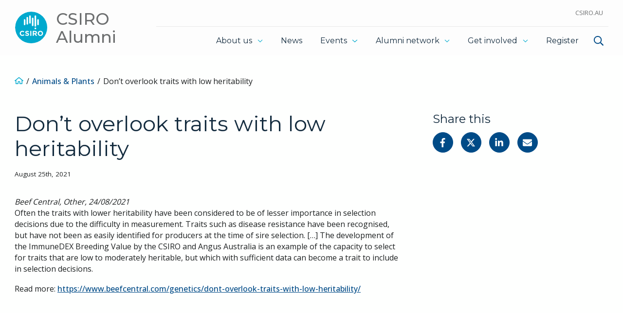

--- FILE ---
content_type: text/html; charset=UTF-8
request_url: https://alumni.csiro.au/dont-overlook-traits-with-low-heritability/
body_size: 17252
content:
	<!doctype html>
	<html class="" lang="en-AU" >
		<head>
			<meta charset="utf-8">
			<meta name="viewport" content="width=device-width, initial-scale=1">
			<link rel="pingback" href="https://alumni.csiro.au/xmlrpc.php">
						<meta name='robots' content='index, follow, max-image-preview:large, max-snippet:-1, max-video-preview:-1' />
	<style>img:is([sizes="auto" i], [sizes^="auto," i]) { contain-intrinsic-size: 3000px 1500px }</style>
	
	<!-- This site is optimized with the Yoast SEO plugin v26.2 - https://yoast.com/wordpress/plugins/seo/ -->
	<title>Don&#8217;t overlook traits with low heritability &#8211; CSIRO Alumni</title>
	<link rel="canonical" href="https://alumni.csiro.au/dont-overlook-traits-with-low-heritability/" />
	<meta property="og:locale" content="en_US" />
	<meta property="og:type" content="article" />
	<meta property="og:title" content="Don&#039;t overlook traits with low heritability - CSIRO Alumni" />
	<meta property="og:description" content="Beef Central, Other, 24/08/2021 Often the traits with lower heritability have been considered to be of lesser importance in selection [&hellip;]" />
	<meta property="og:url" content="https://alumni.csiro.au/dont-overlook-traits-with-low-heritability/" />
	<meta property="og:site_name" content="CSIRO Alumni" />
	<meta property="article:published_time" content="2021-08-25T03:28:11+00:00" />
	<meta name="author" content="Alex Mead" />
	<meta name="twitter:card" content="summary_large_image" />
	<meta name="twitter:label1" content="Written by" />
	<meta name="twitter:data1" content="Alex Mead" />
	<meta name="twitter:label2" content="Est. reading time" />
	<meta name="twitter:data2" content="1 minute" />
	<script type="application/ld+json" class="yoast-schema-graph">{"@context":"https://schema.org","@graph":[{"@type":"WebPage","@id":"https://alumni.csiro.au/dont-overlook-traits-with-low-heritability/","url":"https://alumni.csiro.au/dont-overlook-traits-with-low-heritability/","name":"Don't overlook traits with low heritability - CSIRO Alumni","isPartOf":{"@id":"https://alumni.csiro.au/#website"},"datePublished":"2021-08-25T03:28:11+00:00","author":{"@id":"https://alumni.csiro.au/#/schema/person/7abe0fe28ea0042c866a80ac939dab0e"},"breadcrumb":{"@id":"https://alumni.csiro.au/dont-overlook-traits-with-low-heritability/#breadcrumb"},"inLanguage":"en-AU","potentialAction":[{"@type":"ReadAction","target":["https://alumni.csiro.au/dont-overlook-traits-with-low-heritability/"]}]},{"@type":"BreadcrumbList","@id":"https://alumni.csiro.au/dont-overlook-traits-with-low-heritability/#breadcrumb","itemListElement":[{"@type":"ListItem","position":1,"name":"Home","item":"https://alumni.csiro.au/"},{"@type":"ListItem","position":2,"name":"Don&#8217;t overlook traits with low heritability"}]},{"@type":"WebSite","@id":"https://alumni.csiro.au/#website","url":"https://alumni.csiro.au/","name":"CSIRO Alumni","description":"","potentialAction":[{"@type":"SearchAction","target":{"@type":"EntryPoint","urlTemplate":"https://alumni.csiro.au/?s={search_term_string}"},"query-input":{"@type":"PropertyValueSpecification","valueRequired":true,"valueName":"search_term_string"}}],"inLanguage":"en-AU"},{"@type":"Person","@id":"https://alumni.csiro.au/#/schema/person/7abe0fe28ea0042c866a80ac939dab0e","name":"Alex Mead","image":{"@type":"ImageObject","inLanguage":"en-AU","@id":"https://alumni.csiro.au/#/schema/person/image/","url":"https://secure.gravatar.com/avatar/e44fd13296eda97a94595c128090e43072a032e298017d30d214e331aa61167b?s=96&d=mm&r=g","contentUrl":"https://secure.gravatar.com/avatar/e44fd13296eda97a94595c128090e43072a032e298017d30d214e331aa61167b?s=96&d=mm&r=g","caption":"Alex Mead"},"url":"https://alumni.csiro.au/author/mea082/"}]}</script>
	<!-- / Yoast SEO plugin. -->


<link rel='dns-prefetch' href='//stats.wp.com' />
<link rel='dns-prefetch' href='//fonts.googleapis.com' />
				<meta name="NBA.WP.site_name" content="CSIRO Alumni" />
							<meta name="NBA.WP.id" content="3538" />
							<meta name="NBA.WP.post_title" content="Don't overlook traits with low heritability" />
							<meta name="NBA.WP.post_type" content="post" />
							<meta name="NBA.WP.post_date_gmt" content="2021-08-25 03:28:11" />
							<meta name="NBA.WP.post_modified_gmt" content="2021-08-25 03:28:11" />
			<script type="text/javascript">
/* <![CDATA[ */
window._wpemojiSettings = {"baseUrl":"https:\/\/s.w.org\/images\/core\/emoji\/16.0.1\/72x72\/","ext":".png","svgUrl":"https:\/\/s.w.org\/images\/core\/emoji\/16.0.1\/svg\/","svgExt":".svg","source":{"concatemoji":"https:\/\/alumni.csiro.au\/wp-includes\/js\/wp-emoji-release.min.js?ver=ca90c2140db471f7b41cf88714ea2bb4"}};
/*! This file is auto-generated */
!function(s,n){var o,i,e;function c(e){try{var t={supportTests:e,timestamp:(new Date).valueOf()};sessionStorage.setItem(o,JSON.stringify(t))}catch(e){}}function p(e,t,n){e.clearRect(0,0,e.canvas.width,e.canvas.height),e.fillText(t,0,0);var t=new Uint32Array(e.getImageData(0,0,e.canvas.width,e.canvas.height).data),a=(e.clearRect(0,0,e.canvas.width,e.canvas.height),e.fillText(n,0,0),new Uint32Array(e.getImageData(0,0,e.canvas.width,e.canvas.height).data));return t.every(function(e,t){return e===a[t]})}function u(e,t){e.clearRect(0,0,e.canvas.width,e.canvas.height),e.fillText(t,0,0);for(var n=e.getImageData(16,16,1,1),a=0;a<n.data.length;a++)if(0!==n.data[a])return!1;return!0}function f(e,t,n,a){switch(t){case"flag":return n(e,"\ud83c\udff3\ufe0f\u200d\u26a7\ufe0f","\ud83c\udff3\ufe0f\u200b\u26a7\ufe0f")?!1:!n(e,"\ud83c\udde8\ud83c\uddf6","\ud83c\udde8\u200b\ud83c\uddf6")&&!n(e,"\ud83c\udff4\udb40\udc67\udb40\udc62\udb40\udc65\udb40\udc6e\udb40\udc67\udb40\udc7f","\ud83c\udff4\u200b\udb40\udc67\u200b\udb40\udc62\u200b\udb40\udc65\u200b\udb40\udc6e\u200b\udb40\udc67\u200b\udb40\udc7f");case"emoji":return!a(e,"\ud83e\udedf")}return!1}function g(e,t,n,a){var r="undefined"!=typeof WorkerGlobalScope&&self instanceof WorkerGlobalScope?new OffscreenCanvas(300,150):s.createElement("canvas"),o=r.getContext("2d",{willReadFrequently:!0}),i=(o.textBaseline="top",o.font="600 32px Arial",{});return e.forEach(function(e){i[e]=t(o,e,n,a)}),i}function t(e){var t=s.createElement("script");t.src=e,t.defer=!0,s.head.appendChild(t)}"undefined"!=typeof Promise&&(o="wpEmojiSettingsSupports",i=["flag","emoji"],n.supports={everything:!0,everythingExceptFlag:!0},e=new Promise(function(e){s.addEventListener("DOMContentLoaded",e,{once:!0})}),new Promise(function(t){var n=function(){try{var e=JSON.parse(sessionStorage.getItem(o));if("object"==typeof e&&"number"==typeof e.timestamp&&(new Date).valueOf()<e.timestamp+604800&&"object"==typeof e.supportTests)return e.supportTests}catch(e){}return null}();if(!n){if("undefined"!=typeof Worker&&"undefined"!=typeof OffscreenCanvas&&"undefined"!=typeof URL&&URL.createObjectURL&&"undefined"!=typeof Blob)try{var e="postMessage("+g.toString()+"("+[JSON.stringify(i),f.toString(),p.toString(),u.toString()].join(",")+"));",a=new Blob([e],{type:"text/javascript"}),r=new Worker(URL.createObjectURL(a),{name:"wpTestEmojiSupports"});return void(r.onmessage=function(e){c(n=e.data),r.terminate(),t(n)})}catch(e){}c(n=g(i,f,p,u))}t(n)}).then(function(e){for(var t in e)n.supports[t]=e[t],n.supports.everything=n.supports.everything&&n.supports[t],"flag"!==t&&(n.supports.everythingExceptFlag=n.supports.everythingExceptFlag&&n.supports[t]);n.supports.everythingExceptFlag=n.supports.everythingExceptFlag&&!n.supports.flag,n.DOMReady=!1,n.readyCallback=function(){n.DOMReady=!0}}).then(function(){return e}).then(function(){var e;n.supports.everything||(n.readyCallback(),(e=n.source||{}).concatemoji?t(e.concatemoji):e.wpemoji&&e.twemoji&&(t(e.twemoji),t(e.wpemoji)))}))}((window,document),window._wpemojiSettings);
/* ]]> */
</script>
<link rel='stylesheet' id='core__icon-styles-css' href='https://alumni.csiro.au/wp-content/plugins/nba-plugin-core//dist/css/nba-icons.min.css?ver=1.4.0' type='text/css' media='all' />
<style id='wp-emoji-styles-inline-css' type='text/css'>

	img.wp-smiley, img.emoji {
		display: inline !important;
		border: none !important;
		box-shadow: none !important;
		height: 1em !important;
		width: 1em !important;
		margin: 0 0.07em !important;
		vertical-align: -0.1em !important;
		background: none !important;
		padding: 0 !important;
	}
</style>
<link rel='stylesheet' id='wp-block-library-css' href='https://alumni.csiro.au/wp-includes/css/dist/block-library/style.min.css?ver=ca90c2140db471f7b41cf88714ea2bb4' type='text/css' media='all' />
<link rel='stylesheet' id='mediaelement-css' href='https://alumni.csiro.au/wp-includes/js/mediaelement/mediaelementplayer-legacy.min.css?ver=4.2.17' type='text/css' media='all' />
<link rel='stylesheet' id='wp-mediaelement-css' href='https://alumni.csiro.au/wp-includes/js/mediaelement/wp-mediaelement.min.css?ver=ca90c2140db471f7b41cf88714ea2bb4' type='text/css' media='all' />
<style id='jetpack-sharing-buttons-style-inline-css' type='text/css'>
.jetpack-sharing-buttons__services-list{display:flex;flex-direction:row;flex-wrap:wrap;gap:0;list-style-type:none;margin:5px;padding:0}.jetpack-sharing-buttons__services-list.has-small-icon-size{font-size:12px}.jetpack-sharing-buttons__services-list.has-normal-icon-size{font-size:16px}.jetpack-sharing-buttons__services-list.has-large-icon-size{font-size:24px}.jetpack-sharing-buttons__services-list.has-huge-icon-size{font-size:36px}@media print{.jetpack-sharing-buttons__services-list{display:none!important}}.editor-styles-wrapper .wp-block-jetpack-sharing-buttons{gap:0;padding-inline-start:0}ul.jetpack-sharing-buttons__services-list.has-background{padding:1.25em 2.375em}
</style>
<style id='global-styles-inline-css' type='text/css'>
:root{--wp--preset--aspect-ratio--square: 1;--wp--preset--aspect-ratio--4-3: 4/3;--wp--preset--aspect-ratio--3-4: 3/4;--wp--preset--aspect-ratio--3-2: 3/2;--wp--preset--aspect-ratio--2-3: 2/3;--wp--preset--aspect-ratio--16-9: 16/9;--wp--preset--aspect-ratio--9-16: 9/16;--wp--preset--color--black: #000;--wp--preset--color--cyan-bluish-gray: #abb8c3;--wp--preset--color--white: #FFF;--wp--preset--color--pale-pink: #f78da7;--wp--preset--color--vivid-red: #cf2e2e;--wp--preset--color--luminous-vivid-orange: #ff6900;--wp--preset--color--luminous-vivid-amber: #fcb900;--wp--preset--color--light-green-cyan: #7bdcb5;--wp--preset--color--vivid-green-cyan: #00d084;--wp--preset--color--pale-cyan-blue: #8ed1fc;--wp--preset--color--vivid-cyan-blue: #0693e3;--wp--preset--color--vivid-purple: #9b51e0;--wp--preset--color--primary: #004B87;--wp--preset--color--secondary: #142C3F;--wp--preset--color--tertiary: #00A9CE;--wp--preset--color--gray-base: #1D2021;--wp--preset--color--gray-light: #efefef;--wp--preset--color--gray-lighter: #f5f5f5;--wp--preset--color--gray-lightest: #fafafa;--wp--preset--gradient--vivid-cyan-blue-to-vivid-purple: linear-gradient(135deg,rgba(6,147,227,1) 0%,rgb(155,81,224) 100%);--wp--preset--gradient--light-green-cyan-to-vivid-green-cyan: linear-gradient(135deg,rgb(122,220,180) 0%,rgb(0,208,130) 100%);--wp--preset--gradient--luminous-vivid-amber-to-luminous-vivid-orange: linear-gradient(135deg,rgba(252,185,0,1) 0%,rgba(255,105,0,1) 100%);--wp--preset--gradient--luminous-vivid-orange-to-vivid-red: linear-gradient(135deg,rgba(255,105,0,1) 0%,rgb(207,46,46) 100%);--wp--preset--gradient--very-light-gray-to-cyan-bluish-gray: linear-gradient(135deg,rgb(238,238,238) 0%,rgb(169,184,195) 100%);--wp--preset--gradient--cool-to-warm-spectrum: linear-gradient(135deg,rgb(74,234,220) 0%,rgb(151,120,209) 20%,rgb(207,42,186) 40%,rgb(238,44,130) 60%,rgb(251,105,98) 80%,rgb(254,248,76) 100%);--wp--preset--gradient--blush-light-purple: linear-gradient(135deg,rgb(255,206,236) 0%,rgb(152,150,240) 100%);--wp--preset--gradient--blush-bordeaux: linear-gradient(135deg,rgb(254,205,165) 0%,rgb(254,45,45) 50%,rgb(107,0,62) 100%);--wp--preset--gradient--luminous-dusk: linear-gradient(135deg,rgb(255,203,112) 0%,rgb(199,81,192) 50%,rgb(65,88,208) 100%);--wp--preset--gradient--pale-ocean: linear-gradient(135deg,rgb(255,245,203) 0%,rgb(182,227,212) 50%,rgb(51,167,181) 100%);--wp--preset--gradient--electric-grass: linear-gradient(135deg,rgb(202,248,128) 0%,rgb(113,206,126) 100%);--wp--preset--gradient--midnight: linear-gradient(135deg,rgb(2,3,129) 0%,rgb(40,116,252) 100%);--wp--preset--font-size--small: 13px;--wp--preset--font-size--medium: 20px;--wp--preset--font-size--large: 36px;--wp--preset--font-size--x-large: 42px;--wp--preset--font-size--body-text: 1rem;--wp--preset--font-size--summary-text: clamp(1.2rem,.667rem + 1.637vw,1.333rem);--wp--preset--font-size--h-1: clamp(2.5rem,1.563rem + 1.637vw,3.125rem);--wp--preset--font-size--h-2: clamp(1.771rem,1.042rem + 1.637vw,2.083rem);--wp--preset--font-size--h-3: clamp(1.5rem,.833rem + 1.637vw,1.667rem);--wp--preset--font-size--h-4: clamp(1.267rem,.667rem + 1.637vw,1.333rem);--wp--preset--font-size--h-5: clamp(1.067rem,.533rem + 1.637vw,1.067rem);--wp--preset--font-size--h-6: clamp(.853rem,.427rem + 1.637vw,.853rem);--wp--preset--font-family--montserrat: Montserrat, sans-serif;--wp--preset--font-family--open-sans: Open Sans, sans-serif;--wp--preset--spacing--20: 0.44rem;--wp--preset--spacing--30: 0.67rem;--wp--preset--spacing--40: 1rem;--wp--preset--spacing--50: 1.5rem;--wp--preset--spacing--60: 2.25rem;--wp--preset--spacing--70: 3.38rem;--wp--preset--spacing--80: 5.06rem;--wp--preset--shadow--natural: 6px 6px 9px rgba(0, 0, 0, 0.2);--wp--preset--shadow--deep: 12px 12px 50px rgba(0, 0, 0, 0.4);--wp--preset--shadow--sharp: 6px 6px 0px rgba(0, 0, 0, 0.2);--wp--preset--shadow--outlined: 6px 6px 0px -3px rgba(255, 255, 255, 1), 6px 6px rgba(0, 0, 0, 1);--wp--preset--shadow--crisp: 6px 6px 0px rgba(0, 0, 0, 1);}:root { --wp--style--global--content-size: 980px;--wp--style--global--wide-size: 1460px; }:where(body) { margin: 0; }.wp-site-blocks > .alignleft { float: left; margin-right: 2em; }.wp-site-blocks > .alignright { float: right; margin-left: 2em; }.wp-site-blocks > .aligncenter { justify-content: center; margin-left: auto; margin-right: auto; }:where(.is-layout-flex){gap: 0.5em;}:where(.is-layout-grid){gap: 0.5em;}.is-layout-flow > .alignleft{float: left;margin-inline-start: 0;margin-inline-end: 2em;}.is-layout-flow > .alignright{float: right;margin-inline-start: 2em;margin-inline-end: 0;}.is-layout-flow > .aligncenter{margin-left: auto !important;margin-right: auto !important;}.is-layout-constrained > .alignleft{float: left;margin-inline-start: 0;margin-inline-end: 2em;}.is-layout-constrained > .alignright{float: right;margin-inline-start: 2em;margin-inline-end: 0;}.is-layout-constrained > .aligncenter{margin-left: auto !important;margin-right: auto !important;}.is-layout-constrained > :where(:not(.alignleft):not(.alignright):not(.alignfull)){max-width: var(--wp--style--global--content-size);margin-left: auto !important;margin-right: auto !important;}.is-layout-constrained > .alignwide{max-width: var(--wp--style--global--wide-size);}body .is-layout-flex{display: flex;}.is-layout-flex{flex-wrap: wrap;align-items: center;}.is-layout-flex > :is(*, div){margin: 0;}body .is-layout-grid{display: grid;}.is-layout-grid > :is(*, div){margin: 0;}body{color: var(--wp--preset--color--body-text);font-family: var(--wp--preset--font-family--open-sans);padding-top: 0px;padding-right: 0px;padding-bottom: 0px;padding-left: 0px;}a:where(:not(.wp-element-button)){color: var(--wp--preset--color--primary);text-decoration: underline;}:root :where(a:where(:not(.wp-element-button)):hover){color: var(--wp--preset--color--secondary);}h1, h2, h3, h4, h5, h6{color: var(--wp--preset--color--secondary);font-family: var(--wp--preset--font-family--montserrat);font-style: normal;font-weight: 400;}:root :where(.wp-element-button, .wp-block-button__link){background-color: var(--wp--preset--color--primary);border-width: 0;color: var(--wp--preset--color--white);font-family: var(--wp--preset--font-family--montserrat);font-size: inherit;line-height: inherit;padding: calc(0.667em + 2px) calc(1.333em + 2px);text-decoration: none;}.has-black-color{color: var(--wp--preset--color--black) !important;}.has-cyan-bluish-gray-color{color: var(--wp--preset--color--cyan-bluish-gray) !important;}.has-white-color{color: var(--wp--preset--color--white) !important;}.has-pale-pink-color{color: var(--wp--preset--color--pale-pink) !important;}.has-vivid-red-color{color: var(--wp--preset--color--vivid-red) !important;}.has-luminous-vivid-orange-color{color: var(--wp--preset--color--luminous-vivid-orange) !important;}.has-luminous-vivid-amber-color{color: var(--wp--preset--color--luminous-vivid-amber) !important;}.has-light-green-cyan-color{color: var(--wp--preset--color--light-green-cyan) !important;}.has-vivid-green-cyan-color{color: var(--wp--preset--color--vivid-green-cyan) !important;}.has-pale-cyan-blue-color{color: var(--wp--preset--color--pale-cyan-blue) !important;}.has-vivid-cyan-blue-color{color: var(--wp--preset--color--vivid-cyan-blue) !important;}.has-vivid-purple-color{color: var(--wp--preset--color--vivid-purple) !important;}.has-primary-color{color: var(--wp--preset--color--primary) !important;}.has-secondary-color{color: var(--wp--preset--color--secondary) !important;}.has-tertiary-color{color: var(--wp--preset--color--tertiary) !important;}.has-gray-base-color{color: var(--wp--preset--color--gray-base) !important;}.has-gray-light-color{color: var(--wp--preset--color--gray-light) !important;}.has-gray-lighter-color{color: var(--wp--preset--color--gray-lighter) !important;}.has-gray-lightest-color{color: var(--wp--preset--color--gray-lightest) !important;}.has-black-background-color{background-color: var(--wp--preset--color--black) !important;}.has-cyan-bluish-gray-background-color{background-color: var(--wp--preset--color--cyan-bluish-gray) !important;}.has-white-background-color{background-color: var(--wp--preset--color--white) !important;}.has-pale-pink-background-color{background-color: var(--wp--preset--color--pale-pink) !important;}.has-vivid-red-background-color{background-color: var(--wp--preset--color--vivid-red) !important;}.has-luminous-vivid-orange-background-color{background-color: var(--wp--preset--color--luminous-vivid-orange) !important;}.has-luminous-vivid-amber-background-color{background-color: var(--wp--preset--color--luminous-vivid-amber) !important;}.has-light-green-cyan-background-color{background-color: var(--wp--preset--color--light-green-cyan) !important;}.has-vivid-green-cyan-background-color{background-color: var(--wp--preset--color--vivid-green-cyan) !important;}.has-pale-cyan-blue-background-color{background-color: var(--wp--preset--color--pale-cyan-blue) !important;}.has-vivid-cyan-blue-background-color{background-color: var(--wp--preset--color--vivid-cyan-blue) !important;}.has-vivid-purple-background-color{background-color: var(--wp--preset--color--vivid-purple) !important;}.has-primary-background-color{background-color: var(--wp--preset--color--primary) !important;}.has-secondary-background-color{background-color: var(--wp--preset--color--secondary) !important;}.has-tertiary-background-color{background-color: var(--wp--preset--color--tertiary) !important;}.has-gray-base-background-color{background-color: var(--wp--preset--color--gray-base) !important;}.has-gray-light-background-color{background-color: var(--wp--preset--color--gray-light) !important;}.has-gray-lighter-background-color{background-color: var(--wp--preset--color--gray-lighter) !important;}.has-gray-lightest-background-color{background-color: var(--wp--preset--color--gray-lightest) !important;}.has-black-border-color{border-color: var(--wp--preset--color--black) !important;}.has-cyan-bluish-gray-border-color{border-color: var(--wp--preset--color--cyan-bluish-gray) !important;}.has-white-border-color{border-color: var(--wp--preset--color--white) !important;}.has-pale-pink-border-color{border-color: var(--wp--preset--color--pale-pink) !important;}.has-vivid-red-border-color{border-color: var(--wp--preset--color--vivid-red) !important;}.has-luminous-vivid-orange-border-color{border-color: var(--wp--preset--color--luminous-vivid-orange) !important;}.has-luminous-vivid-amber-border-color{border-color: var(--wp--preset--color--luminous-vivid-amber) !important;}.has-light-green-cyan-border-color{border-color: var(--wp--preset--color--light-green-cyan) !important;}.has-vivid-green-cyan-border-color{border-color: var(--wp--preset--color--vivid-green-cyan) !important;}.has-pale-cyan-blue-border-color{border-color: var(--wp--preset--color--pale-cyan-blue) !important;}.has-vivid-cyan-blue-border-color{border-color: var(--wp--preset--color--vivid-cyan-blue) !important;}.has-vivid-purple-border-color{border-color: var(--wp--preset--color--vivid-purple) !important;}.has-primary-border-color{border-color: var(--wp--preset--color--primary) !important;}.has-secondary-border-color{border-color: var(--wp--preset--color--secondary) !important;}.has-tertiary-border-color{border-color: var(--wp--preset--color--tertiary) !important;}.has-gray-base-border-color{border-color: var(--wp--preset--color--gray-base) !important;}.has-gray-light-border-color{border-color: var(--wp--preset--color--gray-light) !important;}.has-gray-lighter-border-color{border-color: var(--wp--preset--color--gray-lighter) !important;}.has-gray-lightest-border-color{border-color: var(--wp--preset--color--gray-lightest) !important;}.has-vivid-cyan-blue-to-vivid-purple-gradient-background{background: var(--wp--preset--gradient--vivid-cyan-blue-to-vivid-purple) !important;}.has-light-green-cyan-to-vivid-green-cyan-gradient-background{background: var(--wp--preset--gradient--light-green-cyan-to-vivid-green-cyan) !important;}.has-luminous-vivid-amber-to-luminous-vivid-orange-gradient-background{background: var(--wp--preset--gradient--luminous-vivid-amber-to-luminous-vivid-orange) !important;}.has-luminous-vivid-orange-to-vivid-red-gradient-background{background: var(--wp--preset--gradient--luminous-vivid-orange-to-vivid-red) !important;}.has-very-light-gray-to-cyan-bluish-gray-gradient-background{background: var(--wp--preset--gradient--very-light-gray-to-cyan-bluish-gray) !important;}.has-cool-to-warm-spectrum-gradient-background{background: var(--wp--preset--gradient--cool-to-warm-spectrum) !important;}.has-blush-light-purple-gradient-background{background: var(--wp--preset--gradient--blush-light-purple) !important;}.has-blush-bordeaux-gradient-background{background: var(--wp--preset--gradient--blush-bordeaux) !important;}.has-luminous-dusk-gradient-background{background: var(--wp--preset--gradient--luminous-dusk) !important;}.has-pale-ocean-gradient-background{background: var(--wp--preset--gradient--pale-ocean) !important;}.has-electric-grass-gradient-background{background: var(--wp--preset--gradient--electric-grass) !important;}.has-midnight-gradient-background{background: var(--wp--preset--gradient--midnight) !important;}.has-small-font-size{font-size: var(--wp--preset--font-size--small) !important;}.has-medium-font-size{font-size: var(--wp--preset--font-size--medium) !important;}.has-large-font-size{font-size: var(--wp--preset--font-size--large) !important;}.has-x-large-font-size{font-size: var(--wp--preset--font-size--x-large) !important;}.has-body-text-font-size{font-size: var(--wp--preset--font-size--body-text) !important;}.has-summary-text-font-size{font-size: var(--wp--preset--font-size--summary-text) !important;}.has-h-1-font-size{font-size: var(--wp--preset--font-size--h-1) !important;}.has-h-2-font-size{font-size: var(--wp--preset--font-size--h-2) !important;}.has-h-3-font-size{font-size: var(--wp--preset--font-size--h-3) !important;}.has-h-4-font-size{font-size: var(--wp--preset--font-size--h-4) !important;}.has-h-5-font-size{font-size: var(--wp--preset--font-size--h-5) !important;}.has-h-6-font-size{font-size: var(--wp--preset--font-size--h-6) !important;}.has-montserrat-font-family{font-family: var(--wp--preset--font-family--montserrat) !important;}.has-open-sans-font-family{font-family: var(--wp--preset--font-family--open-sans) !important;}
:root :where(.wp-block-button .wp-block-button__link){border-radius: 3px;font-family: var(--wp--preset--font-family--montserrat);font-size: var(--wp--preset--font-size--button-text);font-style: normal;font-weight: 400;}
:where(.wp-block-post-template.is-layout-flex){gap: 1.25em;}:where(.wp-block-post-template.is-layout-grid){gap: 1.25em;}
:where(.wp-block-columns.is-layout-flex){gap: 2em;}:where(.wp-block-columns.is-layout-grid){gap: 2em;}
:root :where(.wp-block-pullquote){font-size: 1.5em;line-height: 1.6;}
:root :where(.wp-block-separator){background-color: var(--wp--preset--color--gray-light);margin-top: 2rem;margin-bottom: 2rem;color: var(--wp--preset--color--gray-light);}
</style>
<link rel='stylesheet' id='nba-tribe-event-css-css' href='https://alumni.csiro.au/wp-content/plugins/nba-plugin-tribe-events/css/nba-plugin-tribe-events.css?ver=ca90c2140db471f7b41cf88714ea2bb4' type='text/css' media='all' />
<link rel='stylesheet' id='google-fonts-css' href='https://fonts.googleapis.com/css?family=Open+Sans%3A400%2C600%2C700%7CMontserrat%3A400%2C500%2C700&#038;display=swap&#038;ver=ca90c2140db471f7b41cf88714ea2bb4' type='text/css' media='all' />
<link rel='stylesheet' id='utopia-style-css' href='https://alumni.csiro.au/wp-content/themes/csiro-nba/style.css?ver=ca90c2140db471f7b41cf88714ea2bb4' type='text/css' media='all' />
<link rel='stylesheet' id='utopia-child-style-css' href='https://alumni.csiro.au/wp-content/themes/nba-child-csiro-utopia/style.css?ver=ca90c2140db471f7b41cf88714ea2bb4' type='text/css' media='all' />
<link rel='stylesheet' id='utopia-compiled-css-css' href='https://alumni.csiro.au/wp-content/themes/csiro-nba/dist/css/partners--csiro.min.css?ver=ca90c2140db471f7b41cf88714ea2bb4' type='text/css' media='all' />
<link rel='stylesheet' id='nba_plugin_block_footer__nba-csiro__footer-socials__footer-socials.render.css-css' href='https://alumni.csiro.au/wp-content/plugins/nba-plugin-block-footer/dist/render/css/footer-socials.render.css?ver=1759370544' type='text/css' media='all' />
<link rel='stylesheet' id='core__variables__light-only-css' href='https://alumni.csiro.au/wp-content/plugins/nba-plugin-core//dist/css/variables.light-only.min.css?ver=1.4.0' type='text/css' media='all' />
<link rel='stylesheet' id='core__fse-theme-unavailable-styles-css' href='https://alumni.csiro.au/wp-content/plugins/nba-plugin-core//dist/css/nba-fse-theme-unavailable.min.css?ver=1.4.0' type='text/css' media='all' />
<link rel='stylesheet' id='nba_plugin_block_transcript__transcript-styles-css' href='https://alumni.csiro.au/wp-content/plugins/nba-plugin-block-transcript//dist/css/nba-transcript.min.css?ver=1.1.8' type='text/css' media='all' />
<link rel='stylesheet' id='csiro_nba__google-fonts-css' href='https://fonts.googleapis.com/css2?family=Open+Sans:wght@400;500;700&family=Montserrat:wght@400;500;700&display=swap' type='text/css' media='all' />
<script type="text/javascript" id="corenba-frontend-data-js-before">
/* <![CDATA[ */
window.nba = window.nba || {}; window.nba.plugins = window.nba.plugins || {}; window.nba.plugins['core'] = {"url":"https:\/\/alumni.csiro.au\/wp-content\/plugins\/nba-plugin-core\/"};
/* ]]> */
</script>
<script type="text/javascript" src="https://alumni.csiro.au/wp-content/themes/csiro-nba/dist/js/nba-utils.min.js?ver=ca90c2140db471f7b41cf88714ea2bb4" id="nba-utils-js" defer="defer"></script>
<script type="text/javascript" src="https://alumni.csiro.au/wp-content/themes/csiro-nba/dist/js/nba-header.min.js?ver=ca90c2140db471f7b41cf88714ea2bb4" id="nba-header-js" defer="defer"></script>
<script type="text/javascript" src="https://alumni.csiro.au/wp-content/themes/csiro-nba/dist/js/nba-scripts.min.js?ver=ca90c2140db471f7b41cf88714ea2bb4" id="nba-scripts-js" defer="defer"></script>
<link rel="https://api.w.org/" href="https://alumni.csiro.au/wp-json/" /><link rel="alternate" title="JSON" type="application/json" href="https://alumni.csiro.au/wp-json/wp/v2/posts/3538" />
<link rel='shortlink' href='https://alumni.csiro.au/?p=3538' />
<link rel="alternate" title="oEmbed (JSON)" type="application/json+oembed" href="https://alumni.csiro.au/wp-json/oembed/1.0/embed?url=https%3A%2F%2Falumni.csiro.au%2Fdont-overlook-traits-with-low-heritability%2F" />
<link rel="alternate" title="oEmbed (XML)" type="text/xml+oembed" href="https://alumni.csiro.au/wp-json/oembed/1.0/embed?url=https%3A%2F%2Falumni.csiro.au%2Fdont-overlook-traits-with-low-heritability%2F&#038;format=xml" />
        <!-- Google Tag (Gtag) - JS -->
        <script async src="https://www.googletagmanager.com/gtag/js?id=G-W0TJML9EQ3"></script>
        <script>
          window.dataLayer = window.dataLayer || [];
          function gtag(){dataLayer.push(arguments);}
          gtag('js', new Date());
          gtag('config', 'G-W0TJML9EQ3');
        </script>
      <meta name="tec-api-version" content="v1"><meta name="tec-api-origin" content="https://alumni.csiro.au"><link rel="alternate" href="https://alumni.csiro.au/wp-json/tribe/events/v1/" />	<style>img#wpstats{display:none}</style>
		<style id="nba_global_font_css_variables">body {--wp--preset--font-family--global-font-family: var(--wp--preset--font-family--open-sans, Open Sans, sans-serif);}</style><style id="nba_global_style_css_variables">:root {--wp--preset--blocks--core-button--variations--outline--border--width:2px; --wp--preset--blocks--core-button--variations--outline--border--style:solid; --wp--preset--blocks--core-button--variations--outline--border--color:var(--wp--preset--color--gray-light); --wp--preset--blocks--core-button--variations--outline--color--text:var(--wp--preset--color--primary); --wp--preset--blocks--core-button--variations--outline--color--gradient:transparent none; --wp--preset--blocks--core-button--variations--outline--color--background:transparent; --wp--preset--blocks--core-button--variations--outline--spacing--padding--top:0.667em; --wp--preset--blocks--core-button--variations--outline--spacing--padding--right:1.33em; --wp--preset--blocks--core-button--variations--outline--spacing--padding--bottom:0.667em; --wp--preset--blocks--core-button--variations--outline--spacing--padding--left:1.33em; --wp--preset--blocks--core-button--border--radius:3px; --wp--preset--blocks--core-button--typography--fontFamily:var(--wp--preset--font-family--montserrat); --wp--preset--blocks--core-button--typography--fontStyle:normal; --wp--preset--blocks--core-button--typography--fontWeight:400; --wp--preset--blocks--core-button--typography--fontSize:var(--wp--preset--font-size--button-text); --wp--preset--blocks--core-site-logo--variations--rounded--border--radius:9999px; --wp--preset--blocks--core-post-template--spacing--blockGap:; --wp--preset--blocks--core-columns--spacing--blockGap:; --wp--preset--blocks--core-pullquote--typography--fontSize:1.5em; --wp--preset--blocks--core-pullquote--typography--lineHeight:1.6; --wp--preset--blocks--core-separator--color--background:var(--wp--preset--color--gray-light); --wp--preset--blocks--core-separator--spacing--margin--bottom:2rem; --wp--preset--blocks--core-separator--spacing--margin--top:2rem; --wp--preset--elements--button--color--text:var(--wp--preset--color--white); --wp--preset--elements--button--color--background:var(--wp--preset--color--primary); --wp--preset--elements--button--spacing--padding:calc(0.667em + 2px) calc(1.333em + 2px); --wp--preset--elements--button--typography--fontSize:inherit; --wp--preset--elements--button--typography--fontFamily:var(--wp--preset--font-family--montserrat); --wp--preset--elements--button--typography--lineHeight:inherit; --wp--preset--elements--button--typography--textDecoration:none; --wp--preset--elements--button--border--width:0; --wp--preset--elements--link--typography--textDecoration:underline; --wp--preset--elements--link--hover--color--text:var(--wp--preset--color--secondary); --wp--preset--elements--link--color--text:var(--wp--preset--color--primary); --wp--preset--elements--heading--color--text:var(--wp--preset--color--secondary); --wp--preset--elements--heading--typography--fontFamily:var(--wp--preset--font-family--montserrat); --wp--preset--elements--heading--typography--fontStyle:normal; --wp--preset--elements--heading--typography--fontWeight:400; --wp--preset--spacing--blockGap:1.25rem; --wp--preset--spacing--padding--top:0px; --wp--preset--spacing--padding--right:0px; --wp--preset--spacing--padding--bottom:0px; --wp--preset--spacing--padding--left:0px; --wp--preset--color--text:var(--wp--preset--color--body-text); --wp--preset--typography--fontFamily:var(--wp--preset--font-family--open-sans); }</style><link rel="icon" href="https://alumni.csiro.au/wp-content/themes/csiro-nba/assets/images/favicon.png" sizes="32x32" />
<link rel="icon" href="https://alumni.csiro.au/wp-content/themes/csiro-nba/assets/images/favicon.png" sizes="192x192" />
<link rel="apple-touch-icon" href="https://alumni.csiro.au/wp-content/themes/csiro-nba/assets/images/favicon.png" />
<meta name="msapplication-TileImage" content="https://alumni.csiro.au/wp-content/themes/csiro-nba/assets/images/favicon.png" />
		</head>
		<body>
			<div class="page__wrapper">
				
	<div class="header__pre">
		<div class="container">
		   <div class="nav__menu nav__pre-menu"><ul class="nav__link__area"><li class="header__main__link"><a href="https://www.csiro.au/" class="nav__link nav__link--parent" >CSIRO.au</a></li></ul></div>		</div>
	</div>
	
		
	<header 
		class="header nba-header__container" 
		role="banner" 
		data-toggle-id="header__container" 
		data-toggle-state="default" 
	>
				<div class="header__main container">
			<div class="header__brand">
				<a href="https://alumni.csiro.au" class="header__brand__link"><div class="header__brand__logo round csiro-logo"><img class="" src="https://style.csiro.au/WP_Partners/assets/img/csiro-logo.svg" alt="CSIRO.au"></div><span 
						class="header__brand__text header__brand__width-set header__brand__text--len-12" style=" max-width:10rem;" >CSIRO Alumni</span></a>			</div>
			<div class="header__nav">
				<div class="header__nav__desktop nba-header__nav">
					<nav class="nav nav__primary" role="navigation">
						<a href="#maincontent" class="sr-only--focusable skip__link nav__link nav__link--parent">Skip to content</a>
						<a 
							href="#headersearch"
							class="sr-only--focusable skip__link nav__link nav__link--parent"
							
							data-toggle-target--id="header__container"
							data-toggle-target--state="search"
						>
							Skip to search						</a>
						<div class="nav__menu"><ul id="menu-primary-menu-1" class="nav__link__area">
<li class="header__main__link menu__dropdown__control nba-header__dropdown__control" data-toggle-id="menu__dropdown__2" data-toggle-state="closed">
<div class="menu__dropdown__contents">	<a href="https://alumni.csiro.au/about-us/" class="nav__link nav__link--parent menu__dropdown__link">About us</a>

	<button 
						class="menu__dropdown__accordion-toggle menu__dropdown__indicator"
						aria-expanded="false" 
						aria-label="Show submenu"
						
						data-toggle-target--id="menu__dropdown__2"
						data-toggle-target--state="open"
						
						data-toggle-this--toggleClass="mobile-subnav__active"
						data-toggle-this--aria-expanded="true"
						data-toggle-this--aria-label="Close submenu"
					 ><svg xmlns="http://www.w3.org/2000/svg" xmlns:xlink="http://www.w3.org/1999/xlink"  aria-hidden="true" focusable="false" class="chevron-down  svg-inline chevron-down-regular"><use xlink:href="#chevron-down-regular"></use></svg></button></div>
<ul role="menu" class="menu__dropdown list--remove-type nav__link--dropdown">

		<li class="menu__dropdown__item" >
			<a href="https://alumni.csiro.au/about-us/57-2/" class="reversed nav__link nav__link--sub">Purpose</a>
</li>

		<li class="menu__dropdown__item" >
			<a href="https://alumni.csiro.au/about-us/structure/" class="reversed nav__link nav__link--sub">Structure</a>
</li>

		<li class="menu__dropdown__item" >
			<a href="https://alumni.csiro.au/about-us/faqs/" class="reversed nav__link nav__link--sub">FAQs</a>
</li>

		<li class="menu__dropdown__item" >
			<a href="https://alumni.csiro.au/about-us/csiro-alumni-privacy-statement/" class="reversed nav__link nav__link--sub">CSIRO Alumni – Privacy Statement</a>
</li>
</ul>
</li>

<li class="header__main__link" >
	<a href="https://alumni.csiro.au/news/" class="nav__link nav__link--parent">News</a>
</li>

<li class="header__main__link menu__dropdown__control nba-header__dropdown__control" data-toggle-id="menu__dropdown__8" data-toggle-state="closed">
<div class="menu__dropdown__contents">	<a href="https://alumni.csiro.au/events/" class="nav__link nav__link--parent menu__dropdown__link">Events</a>

	<button 
						class="menu__dropdown__accordion-toggle menu__dropdown__indicator"
						aria-expanded="false" 
						aria-label="Show submenu"
						
						data-toggle-target--id="menu__dropdown__8"
						data-toggle-target--state="open"
						
						data-toggle-this--toggleClass="mobile-subnav__active"
						data-toggle-this--aria-expanded="true"
						data-toggle-this--aria-label="Close submenu"
					 ><svg xmlns="http://www.w3.org/2000/svg" xmlns:xlink="http://www.w3.org/1999/xlink"  aria-hidden="true" focusable="false" class="chevron-down  svg-inline chevron-down-regular"><use xlink:href="#chevron-down-regular"></use></svg></button></div>
<ul role="menu" class="menu__dropdown list--remove-type nav__link--dropdown">

		<li class="menu__dropdown__item" >
			<a href="https://alumni.csiro.au/create-an-event/" class="reversed nav__link nav__link--sub">CSIRO Alumni events</a>
</li>

		<li class="menu__dropdown__item" >
			<a href="https://alumni.csiro.au/create-an-event/speaking-at-events/" class="reversed nav__link nav__link--sub">Speaking at events</a>
</li>

		<li class="menu__dropdown__item" >
			<a href="https://alumni.csiro.au/create-an-event/csiro-alumni-physics-scholarship/" class="reversed nav__link nav__link--sub">CSIRO Alumni Physics Scholarship</a>
</li>

		<li class="menu__dropdown__item" >
			<a href="https://alumni.csiro.au/create-an-event/the-secrets-of-healthy-ageing-series/" class="reversed nav__link nav__link--sub">The Secrets of Healthy Ageing series</a>
</li>

		<li class="menu__dropdown__item" >
			<a href="https://alumni.csiro.au/create-an-event/sir-alan-walsh-lecture-series/" class="reversed nav__link nav__link--sub">Sir Alan Walsh lecture</a>
</li>

		<li class="menu__dropdown__item" >
			<a href="https://alumni.csiro.au/create-an-event/sir-robert-price-lecture/" class="reversed nav__link nav__link--sub">Sir Robert Price lecture</a>
</li>

		<li class="menu__dropdown__item" >
			<a href="https://alumni.csiro.au/create-an-event/post-event-summaries/" class="reversed nav__link nav__link--sub">Post event summaries</a>
</li>
</ul>
</li>

<li class="header__main__link menu__dropdown__control nba-header__dropdown__control" data-toggle-id="menu__dropdown__16" data-toggle-state="closed">
<div class="menu__dropdown__contents">	<a href="https://alumni.csiro.au/alumni-network/" class="nav__link nav__link--parent menu__dropdown__link">Alumni network</a>

	<button 
						class="menu__dropdown__accordion-toggle menu__dropdown__indicator"
						aria-expanded="false" 
						aria-label="Show submenu"
						
						data-toggle-target--id="menu__dropdown__16"
						data-toggle-target--state="open"
						
						data-toggle-this--toggleClass="mobile-subnav__active"
						data-toggle-this--aria-expanded="true"
						data-toggle-this--aria-label="Close submenu"
					 ><svg xmlns="http://www.w3.org/2000/svg" xmlns:xlink="http://www.w3.org/1999/xlink"  aria-hidden="true" focusable="false" class="chevron-down  svg-inline chevron-down-regular"><use xlink:href="#chevron-down-regular"></use></svg></button></div>
<ul role="menu" class="menu__dropdown list--remove-type nav__link--dropdown">

		<li class="menu__dropdown__item" >
			<a href="https://alumni.csiro.au/alumni-network/global-alumni/" class="reversed nav__link nav__link--sub">International alumni</a>
</li>

		<li class="menu__dropdown__item" >
			<a href="https://alumni.csiro.au/alumni-network/orcid/" class="reversed nav__link nav__link--sub">ORCID</a>
</li>

		<li class="menu__dropdown__item" >
			<a href="https://alumni.csiro.au/alumni-network/career-development/" class="reversed nav__link nav__link--sub">Career development</a>
</li>

		<li class="menu__dropdown__item" >
			<a href="https://alumni.csiro.au/alumni-network/hear-from-alumni/" class="reversed nav__link nav__link--sub">Hear from alumni</a>
</li>

		<li class="menu__dropdown__item" >
			<a href="https://alumni.csiro.au/alumni-network/benefits/" class="reversed nav__link nav__link--sub">Benefits</a>
</li>
</ul>
</li>

<li class="header__main__link menu__dropdown__control nba-header__dropdown__control" data-toggle-id="menu__dropdown__22" data-toggle-state="closed">
<div class="menu__dropdown__contents">	<a href="https://alumni.csiro.au/get-involved/" class="nav__link nav__link--parent menu__dropdown__link">Get involved</a>

	<button 
						class="menu__dropdown__accordion-toggle menu__dropdown__indicator"
						aria-expanded="false" 
						aria-label="Show submenu"
						
						data-toggle-target--id="menu__dropdown__22"
						data-toggle-target--state="open"
						
						data-toggle-this--toggleClass="mobile-subnav__active"
						data-toggle-this--aria-expanded="true"
						data-toggle-this--aria-label="Close submenu"
					 ><svg xmlns="http://www.w3.org/2000/svg" xmlns:xlink="http://www.w3.org/1999/xlink"  aria-hidden="true" focusable="false" class="chevron-down  svg-inline chevron-down-regular"><use xlink:href="#chevron-down-regular"></use></svg></button></div>
<ul role="menu" class="menu__dropdown list--remove-type nav__link--dropdown">

		<li class="menu__dropdown__item" >
			<a href="https://alumni.csiro.au/get-involved/generation-stem/" class="reversed nav__link nav__link--sub">Generation STEM</a>
</li>

		<li class="menu__dropdown__item" >
			<a href="https://alumni.csiro.au/get-involved/switch/" class="reversed nav__link nav__link--sub">Switch</a>
</li>

		<li class="menu__dropdown__item" >
			<a href="https://alumni.csiro.au/get-involved/mentoring/" class="reversed nav__link nav__link--sub">Mentoring</a>
</li>

		<li class="menu__dropdown__item" >
			<a href="https://alumni.csiro.au/get-involved/help-csiro-publishing/" class="reversed nav__link nav__link--sub">Help CSIRO Publishing</a>
</li>

		<li class="menu__dropdown__item" >
			<a href="https://alumni.csiro.au/get-involved/stem-professionals-in-schools/" class="reversed nav__link nav__link--sub">STEM Professionals in Schools</a>
</li>

		<li class="menu__dropdown__item" >
			<a href="https://alumni.csiro.au/get-involved/sme-connect/" class="reversed nav__link nav__link--sub">SME Connect</a>
</li>

		<li class="menu__dropdown__item" >
			<a href="https://alumni.csiro.au/get-involved/commercialisation-marketplace/" class="reversed nav__link nav__link--sub">Commercialisation Marketplace</a>
</li>

		<li class="menu__dropdown__item" >
			<a href="https://alumni.csiro.au/get-involved/on-program/" class="reversed nav__link nav__link--sub">CSIRO’s ON Program</a>
</li>

		<li class="menu__dropdown__item" >
			<a href="https://alumni.csiro.au/alumni-network/career-development/industry-phd-program/" class="reversed nav__link nav__link--sub">Industry PhD program</a>
</li>

		<li class="menu__dropdown__item" >
			<a href="https://alumni.csiro.au/get-involved/lindfield-collaboration-hub/" class="reversed nav__link nav__link--sub">Lindfield Collaboration Hub</a>
</li>

		<li class="menu__dropdown__item" >
			<a href="https://alumni.csiro.au/?page_id=287" class="reversed nav__link nav__link--sub">Northern Sydney Science Hub</a>
</li>

		<li class="menu__dropdown__item" >
			<a href="https://alumni.csiro.au/get-involved/undergraduate-research-opportunities-program-urop/" class="reversed nav__link nav__link--sub">Undergraduate Research Opportunities Program (UROP)</a>
</li>

		<li class="menu__dropdown__item" >
			<a href="https://alumni.csiro.au/get-involved/ask-alumni-for-help/" class="reversed nav__link nav__link--sub">Ask alumni for help</a>
</li>
</ul>
</li>

<li class="header__main__link" >
	<a href="https://alumni.csiro.au/register/" class="nav__link nav__link--parent">Register</a>
</li>
</ul></div><div class="nav__menu nav__pre-menu"><ul class="nav__link__area"><li class="header__main__link"><a href="https://www.csiro.au/" class="nav__link nav__link--parent" >CSIRO.au</a></li></ul></div>					</nav>
				</div>
				<div class="header__nav__mobile">
					<nav  class="nav" role="navigation">
						<div class="nav__menu">
							<ul class="nav__link__area" role='menubar'>
								<li class="header__main__link toggle-menu__wrap" role="menuitem">
									<button
										class="nav__link nav__link--parent nav__link--icon toggle-menu__btn nba-header__mobile-visibility" 
										aria-expanded="false" 
										aria-label="Show menu"
										
										data-toggle-target--id="header__container"
										data-toggle-target--state="mobile-nav"
										
										data-toggle-this--toggleClass="mobile-nav__active"
										data-toggle-this--aria-expanded="true"
										data-toggle-this--aria-label="Close menu"
									>
										<svg xmlns="http://www.w3.org/2000/svg" xmlns:xlink="http://www.w3.org/1999/xlink"  aria-hidden="true" focusable="false" data-toggle-this--icon="times-regular" class=" svg-inline bars-regular"><use xlink:href="#bars-regular"></use></svg>									</button>
								</li>
								<li class="header__main__link toggle-search__wrap" role="menuitem">
									<button
										class="nav__link nav__link--parent nav__link--icon toggle-search__btn" 
										aria-expanded="false" 
										aria-label="Show search"
										
										data-toggle-target--id="header__container"
										data-toggle-target--state="search"
										
										data-toggle-this--toggleClass="search__active"
										data-toggle-this--aria-expanded="true"
										data-toggle-this--aria-label="Close search"
									>
										<svg xmlns="http://www.w3.org/2000/svg" xmlns:xlink="http://www.w3.org/1999/xlink"  aria-hidden="true" focusable="false" data-toggle-this--icon="times-regular" class=" svg-inline search-regular"><use xlink:href="#search-regular"></use></svg>									</button>
								</li>
							</ul>
						</div>
					</nav>
				</div>
				<div class="header__search container nba-header__search">
					            <form method="get" class="search__form" action="https://scsearch.csiro.au/csiroau">
              <label for="search_37" class="sr-only">Search</label>
              <input id="search_37" name="q" class="search__box" type="text" placeholder="Search..." value="">
              <button class="search__btn" type="submit">
                <svg xmlns="http://www.w3.org/2000/svg" xmlns:xlink="http://www.w3.org/1999/xlink"  aria-hidden="true" focusable="false" class=" svg-inline search-regular"><use xlink:href="#search-regular"></use></svg>                <span class="sr-only">Search</span>
              </button>
                      <input type="hidden" name="site" value="Technical">
                                                      <input type="hidden" name="fq" value='wp_site_name_s:"CSIRO Alumni"'>
                                <input type="hidden" name="start" value="0">
                      <input type="hidden" name="sort" value="score desc">
            </form>
          					<div class="header__search__control">
						<button
							class="nav__link nav__link--parent nav__link--icon close-search__btn search__active" 
							aria-label="Close search"
							
							data-toggle-target--id="header__container"
							data-toggle-target--state="default"
						>
							<svg xmlns="http://www.w3.org/2000/svg" xmlns:xlink="http://www.w3.org/1999/xlink"  aria-hidden="true" focusable="false" class=" svg-inline times-regular"><use xlink:href="#times-regular"></use></svg>						</button>
					</div>
				</div>
			</div>
		</div>
			</header>								
			<div class="section--small breadcrumbs">
				<nav class="engagement-bar">
					<div class="container">
						<ul class="list--inline--divider list--unstyled" aria-label="Breadcrumb navigation"><li><a href="https://alumni.csiro.au/" class="breadcrumbs__home" aria-label="Home"><svg xmlns="http://www.w3.org/2000/svg" xmlns:xlink="http://www.w3.org/1999/xlink"  aria-hidden="true" focusable="false" class=" svg-inline home-alt-regular"><use xlink:href="#home-alt-regular"></use></svg></a></li><li><a class="reversed" href="https://alumni.csiro.au/category/animals-plants/">Animals &amp; Plants</a></li><li>Don&#8217;t overlook traits with low heritability</li>
						</ul>
					</div>
				</nav>
			</div>				<div id="maincontent" class="content">	
				
				<div class="section">
					<div class="container content-wrapper"> 
						<main role="main">
															<h1 class="display__title">Don&#8217;t overlook traits with low heritability</h1>
														<p class="author section--small section--remove-top"><span class="author__date">August 25th, 2021</span></p>														<div class="section__wysiwyg content__classic">
																<p><em>Beef Central, Other, 24/08/2021</em><br>
Often the traits with lower heritability have been considered to be of lesser importance in selection decisions due to the difficulty in measurement. Traits such as disease resistance have been recognised, but have not been as easily identified for producers at the time of sire selection. […] The development of the ImmuneDEX Breeding Value by the CSIRO and Angus Australia is an example of the capacity to select for traits that are low to moderately heritable, but which with sufficient data can become a trait to include in selection decisions.</p>
<p>Read more: <a href="https://www.beefcentral.com/genetics/dont-overlook-traits-with-low-heritability/">https://www.beefcentral.com/genetics/dont-overlook-traits-with-low-heritability/</a></p>
							</div>
																											</main>
						<aside class="aside">
													<div class="aside__inner">
																		<div class="aside__block social__wrapper">
					<h2 class=" h3 social__title">
						Share this					</h2>
					<ul class="list--inline social__list">
																	<li>
												<a href="http://www.facebook.com/sharer.php?u=https://alumni.csiro.au/dont-overlook-traits-with-low-heritability/&amp;t=Don%26%238217%3Bt+overlook+traits+with+low+heritability" aria-label="Share on Facebook" class="icon icon--rounded icon--large icon--facebook icon--social">
													<svg xmlns="http://www.w3.org/2000/svg" xmlns:xlink="http://www.w3.org/1999/xlink"  aria-hidden="true" focusable="false" class=" svg-inline facebook-f-brands"><use xlink:href="#facebook-f-brands"></use></svg>												</a>
											</li>
																					<li>
												<a href="https://twitter.com/intent/tweet?text=I've been reading Don%26%238217%3Bt+overlook+traits+with+low+heritability+on+CSIRO+Alumni.&amp;url=https%3A%2F%2Falumni.csiro.au%2Fdont-overlook-traits-with-low-heritability%2F" aria-label="Share on Twitter" class="icon icon--rounded icon--large icon--twitter icon--social">
													<svg xmlns="http://www.w3.org/2000/svg" xmlns:xlink="http://www.w3.org/1999/xlink"  aria-hidden="true" focusable="false" class=" svg-inline twitter-brands"><use xlink:href="#twitter-brands"></use></svg>												</a>
											</li>
																					<li>
												<a href="https://www.linkedin.com/shareArticle?mini=true&url=https://alumni.csiro.au/dont-overlook-traits-with-low-heritability/" aria-label="Share on Linkedin" class="icon icon--rounded icon--large icon--linkedin icon--social">
													<svg xmlns="http://www.w3.org/2000/svg" xmlns:xlink="http://www.w3.org/1999/xlink"  aria-hidden="true" focusable="false" class=" svg-inline linkedin-in-brands"><use xlink:href="#linkedin-in-brands"></use></svg>												</a>
											</li>
																					<li>
												<a href="mailto:?subject=Don&#8217;t overlook traits with low heritability&amp;body=Beef Central, Other, 24/08/2021 Often the traits with lower heritability have been considered to be of lesser importance in selection [&hellip;]%0D%0A%0D%0Ahttps://alumni.csiro.au/dont-overlook-traits-with-low-heritability/" aria-label="Share with Email" class="icon icon--rounded icon--large icon--email icon--social">
													<svg xmlns="http://www.w3.org/2000/svg" xmlns:xlink="http://www.w3.org/1999/xlink"  aria-hidden="true" focusable="false" class=" svg-inline envelope-solid"><use xlink:href="#envelope-solid"></use></svg>												</a>
											</li>
															</ul>
				</div>
									</div>
											</aside>
					</div>
				</div>
				
			
														</div>
								
				
	<footer class="footer" role="contentinfo">
		<div class="footer__container footer__primary-container container">
			<div class="grid">
				<div class="footer__primary col-1-2">
					<div class="footer__about column-block"><h2 class="h4 footer__heading">We deliver the science Australians need for the nation they want – productive, sustainable, healthy and secure.</h2></div><div class="footer__social column-block"><p class="footer__text"><div  class="nba-block nba-csiro__footer-socials wp-block-nba-csiro-footer-socials" data-block-id="nba-csiro__footer-socials__6405e4e51919cfc482daa172793e4877e05179d4" data-block-type="nba-csiro__footer-socials"><ul class="has-fetched nba-footer__socials wp-block-social-links is-style-default is-layout-flex wp-block-social-links-is-layout-flex"><li class="wp-social-link wp-social-link-facebook  wp-block-social-link"><a href="https://www.facebook.com/CSIROnews/" class="wp-block-social-link-anchor"><svg width="24" height="24" viewBox="0 0 24 24" version="1.1" xmlns="http://www.w3.org/2000/svg" aria-hidden="true" focusable="false"><path d="M12 2C6.5 2 2 6.5 2 12c0 5 3.7 9.1 8.4 9.9v-7H7.9V12h2.5V9.8c0-2.5 1.5-3.9 3.8-3.9 1.1 0 2.2.2 2.2.2v2.5h-1.3c-1.2 0-1.6.8-1.6 1.6V12h2.8l-.4 2.9h-2.3v7C18.3 21.1 22 17 22 12c0-5.5-4.5-10-10-10z"></path></svg><span class="wp-block-social-link-label screen-reader-text">Connect with us on Facebook</span></a></li><li class="wp-social-link wp-social-link-instagram  wp-block-social-link"><a href="https://www.instagram.com/csirogram/" class="wp-block-social-link-anchor"><svg width="24" height="24" viewBox="0 0 24 24" version="1.1" xmlns="http://www.w3.org/2000/svg" aria-hidden="true" focusable="false"><path d="M12,4.622c2.403,0,2.688,0.009,3.637,0.052c0.877,0.04,1.354,0.187,1.671,0.31c0.42,0.163,0.72,0.358,1.035,0.673 c0.315,0.315,0.51,0.615,0.673,1.035c0.123,0.317,0.27,0.794,0.31,1.671c0.043,0.949,0.052,1.234,0.052,3.637 s-0.009,2.688-0.052,3.637c-0.04,0.877-0.187,1.354-0.31,1.671c-0.163,0.42-0.358,0.72-0.673,1.035 c-0.315,0.315-0.615,0.51-1.035,0.673c-0.317,0.123-0.794,0.27-1.671,0.31c-0.949,0.043-1.233,0.052-3.637,0.052 s-2.688-0.009-3.637-0.052c-0.877-0.04-1.354-0.187-1.671-0.31c-0.42-0.163-0.72-0.358-1.035-0.673 c-0.315-0.315-0.51-0.615-0.673-1.035c-0.123-0.317-0.27-0.794-0.31-1.671C4.631,14.688,4.622,14.403,4.622,12 s0.009-2.688,0.052-3.637c0.04-0.877,0.187-1.354,0.31-1.671c0.163-0.42,0.358-0.72,0.673-1.035 c0.315-0.315,0.615-0.51,1.035-0.673c0.317-0.123,0.794-0.27,1.671-0.31C9.312,4.631,9.597,4.622,12,4.622 M12,3 C9.556,3,9.249,3.01,8.289,3.054C7.331,3.098,6.677,3.25,6.105,3.472C5.513,3.702,5.011,4.01,4.511,4.511 c-0.5,0.5-0.808,1.002-1.038,1.594C3.25,6.677,3.098,7.331,3.054,8.289C3.01,9.249,3,9.556,3,12c0,2.444,0.01,2.751,0.054,3.711 c0.044,0.958,0.196,1.612,0.418,2.185c0.23,0.592,0.538,1.094,1.038,1.594c0.5,0.5,1.002,0.808,1.594,1.038 c0.572,0.222,1.227,0.375,2.185,0.418C9.249,20.99,9.556,21,12,21s2.751-0.01,3.711-0.054c0.958-0.044,1.612-0.196,2.185-0.418 c0.592-0.23,1.094-0.538,1.594-1.038c0.5-0.5,0.808-1.002,1.038-1.594c0.222-0.572,0.375-1.227,0.418-2.185 C20.99,14.751,21,14.444,21,12s-0.01-2.751-0.054-3.711c-0.044-0.958-0.196-1.612-0.418-2.185c-0.23-0.592-0.538-1.094-1.038-1.594 c-0.5-0.5-1.002-0.808-1.594-1.038c-0.572-0.222-1.227-0.375-2.185-0.418C14.751,3.01,14.444,3,12,3L12,3z M12,7.378 c-2.552,0-4.622,2.069-4.622,4.622S9.448,16.622,12,16.622s4.622-2.069,4.622-4.622S14.552,7.378,12,7.378z M12,15 c-1.657,0-3-1.343-3-3s1.343-3,3-3s3,1.343,3,3S13.657,15,12,15z M16.804,6.116c-0.596,0-1.08,0.484-1.08,1.08 s0.484,1.08,1.08,1.08c0.596,0,1.08-0.484,1.08-1.08S17.401,6.116,16.804,6.116z"></path></svg><span class="wp-block-social-link-label screen-reader-text">Connect with us on Instagram</span></a></li><li class="wp-social-link wp-social-link-linkedin  wp-block-social-link"><a href="https://www.linkedin.com/company/csiro/" class="wp-block-social-link-anchor"><svg width="24" height="24" viewBox="0 0 24 24" version="1.1" xmlns="http://www.w3.org/2000/svg" aria-hidden="true" focusable="false"><path d="M19.7,3H4.3C3.582,3,3,3.582,3,4.3v15.4C3,20.418,3.582,21,4.3,21h15.4c0.718,0,1.3-0.582,1.3-1.3V4.3 C21,3.582,20.418,3,19.7,3z M8.339,18.338H5.667v-8.59h2.672V18.338z M7.004,8.574c-0.857,0-1.549-0.694-1.549-1.548 c0-0.855,0.691-1.548,1.549-1.548c0.854,0,1.547,0.694,1.547,1.548C8.551,7.881,7.858,8.574,7.004,8.574z M18.339,18.338h-2.669 v-4.177c0-0.996-0.017-2.278-1.387-2.278c-1.389,0-1.601,1.086-1.601,2.206v4.249h-2.667v-8.59h2.559v1.174h0.037 c0.356-0.675,1.227-1.387,2.526-1.387c2.703,0,3.203,1.779,3.203,4.092V18.338z"></path></svg><span class="wp-block-social-link-label screen-reader-text">Connect with us on LinkedIn</span></a></li><li class="wp-social-link wp-social-link-spotify  wp-block-social-link"><a href="https://open.spotify.com/user/fs8pbo7y0dk9h4grl0mghwsdd?si=xUY0NIWtQ3mC1UuY8yN_iA" class="wp-block-social-link-anchor"><svg width="24" height="24" viewBox="0 0 24 24" version="1.1" xmlns="http://www.w3.org/2000/svg" aria-hidden="true" focusable="false"><path d="M12,2C6.477,2,2,6.477,2,12c0,5.523,4.477,10,10,10c5.523,0,10-4.477,10-10C22,6.477,17.523,2,12,2 M16.586,16.424 c-0.18,0.295-0.563,0.387-0.857,0.207c-2.348-1.435-5.304-1.76-8.785-0.964c-0.335,0.077-0.67-0.133-0.746-0.469 c-0.077-0.335,0.132-0.67,0.469-0.746c3.809-0.871,7.077-0.496,9.713,1.115C16.673,15.746,16.766,16.13,16.586,16.424 M17.81,13.7 c-0.226,0.367-0.706,0.482-1.072,0.257c-2.687-1.652-6.785-2.131-9.965-1.166C6.36,12.917,5.925,12.684,5.8,12.273 C5.675,11.86,5.908,11.425,6.32,11.3c3.632-1.102,8.147-0.568,11.234,1.328C17.92,12.854,18.035,13.335,17.81,13.7 M17.915,10.865 c-3.223-1.914-8.54-2.09-11.618-1.156C5.804,9.859,5.281,9.58,5.131,9.086C4.982,8.591,5.26,8.069,5.755,7.919 c3.532-1.072,9.404-0.865,13.115,1.338c0.445,0.264,0.59,0.838,0.327,1.282C18.933,10.983,18.359,11.129,17.915,10.865"></path></svg><span class="wp-block-social-link-label screen-reader-text">Hear our our Spotify playlists</span></a></li><li class="wp-social-link wp-social-link-threads  wp-block-social-link"><a href="https://www.threads.net/@csirogram" class="wp-block-social-link-anchor"><svg width="24" height="24" viewBox="0 0 24 24" version="1.1" xmlns="http://www.w3.org/2000/svg" aria-hidden="true" focusable="false"><path d="M16.3 11.3c-.1 0-.2-.1-.2-.1-.1-2.6-1.5-4-3.9-4-1.4 0-2.6.6-3.3 1.7l1.3.9c.5-.8 1.4-1 2-1 .8 0 1.4.2 1.7.7.3.3.5.8.5 1.3-.7-.1-1.4-.2-2.2-.1-2.2.1-3.7 1.4-3.6 3.2 0 .9.5 1.7 1.3 2.2.7.4 1.5.6 2.4.6 1.2-.1 2.1-.5 2.7-1.3.5-.6.8-1.4.9-2.4.6.3 1 .8 1.2 1.3.4.9.4 2.4-.8 3.6-1.1 1.1-2.3 1.5-4.3 1.5-2.1 0-3.8-.7-4.8-2S5.7 14.3 5.7 12c0-2.3.5-4.1 1.5-5.4 1.1-1.3 2.7-2 4.8-2 2.2 0 3.8.7 4.9 2 .5.7.9 1.5 1.2 2.5l1.5-.4c-.3-1.2-.8-2.2-1.5-3.1-1.3-1.7-3.3-2.6-6-2.6-2.6 0-4.7.9-6 2.6C4.9 7.2 4.3 9.3 4.3 12s.6 4.8 1.9 6.4c1.4 1.7 3.4 2.6 6 2.6 2.3 0 4-.6 5.3-2 1.8-1.8 1.7-4 1.1-5.4-.4-.9-1.2-1.7-2.3-2.3zm-4 3.8c-1 .1-2-.4-2-1.3 0-.7.5-1.5 2.1-1.6h.5c.6 0 1.1.1 1.6.2-.2 2.3-1.3 2.7-2.2 2.7z"/></svg><span class="wp-block-social-link-label screen-reader-text">Threads</span></a></li><li class="wp-social-link wp-social-link-youtube  wp-block-social-link"><a href="https://www.youtube.com/user/csiro" class="wp-block-social-link-anchor"><svg width="24" height="24" viewBox="0 0 24 24" version="1.1" xmlns="http://www.w3.org/2000/svg" aria-hidden="true" focusable="false"><path d="M21.8,8.001c0,0-0.195-1.378-0.795-1.985c-0.76-0.797-1.613-0.801-2.004-0.847c-2.799-0.202-6.997-0.202-6.997-0.202 h-0.009c0,0-4.198,0-6.997,0.202C4.608,5.216,3.756,5.22,2.995,6.016C2.395,6.623,2.2,8.001,2.2,8.001S2,9.62,2,11.238v1.517 c0,1.618,0.2,3.237,0.2,3.237s0.195,1.378,0.795,1.985c0.761,0.797,1.76,0.771,2.205,0.855c1.6,0.153,6.8,0.201,6.8,0.201 s4.203-0.006,7.001-0.209c0.391-0.047,1.243-0.051,2.004-0.847c0.6-0.607,0.795-1.985,0.795-1.985s0.2-1.618,0.2-3.237v-1.517 C22,9.62,21.8,8.001,21.8,8.001z M9.935,14.594l-0.001-5.62l5.404,2.82L9.935,14.594z"></path></svg><span class="wp-block-social-link-label screen-reader-text">Watch our youtube videos</span></a></li></div><style>.nba-csiro__footer-socials .wp-social-link a { border-radius: 99em; font-size: 1em; }</style></p></div>					<nav class="api-content__footer__hide-if-empty api-content__footer__get-footer-links footer__links-menu column-block"><ul class="list--inline"><li class=""><a href="https://www.csiro.au/en/about/Corporate-governance/Access-to-information" class="" >Access to information</a></li><li class=""><a href="https://www.csiro.au/en/about/Policies/Legal/Accessibility" class="" >Accessibility</a></li><li class=""><a href="https://www.csiro.au/en/about/Policies/Legal/Copyright" class="" >Copyright</a></li><li class=""><a href="https://www.csiro.au/en/about/Policies/Legal/Legal-notice" class="" >Legal notice and disclaimer</a></li><li class=""><a href="https://www.csiro.au/en/about/Policies" class="" >Policy & Guidelines</a></li><li class=""><a href="https://www.csiro.au/en/about/Policies/Privacy" class="" >Your privacy</a></li></ul></nav>					<div class="footer__child-safety column-block footer__text"><p class="footer__text"><div class="has-fetched nba-footer__text"><p> We are committed to child safety and to the implementation of <a href="https://www.csiro.au/en/about/Policies/Child-Safe-Policy">Child Safe principles and procedures</a>.</p></div></p></div>				</div>
									<div class="footer__secondary col-1-2">
						<div class="footer__contact column-block"><ul class="list--inline"><li class=""><a href="https://www.csiro.au/en/contact" class="btn btn--primary" >Contact us</a></li><li class=""></li></ul></div><div class="footer__subscribe column-block"><h2 class="h4 footer__heading">Subscribe to CSIRO updates</h2><ul class="list--inline"><li class=""><a href="https://www.csiro.au/en/WebForms/Subscribe-CSIRO" class="btn btn--primary" >Subscribe now</a></li></ul></div>					</div>
					
			</div>	
		</div>
		<div class="footer__container">
							<div class="api-content__footer__hide-if-empty footer__tertiary section--large">
					<div class="container">
						<div class="footer__acknowledgement column-block footer__text"><p class="footer__text"><div class="has-fetched nba-footer__aoc"><p>CSIRO acknowledges the Traditional Owners of the land, sea and waters, of the area that we live and work on across Australia. We acknowledge their continuing connection to their culture and pay our respects to their Elders past and present. View our <a href="https://www.csiro.au/en/research/indigenous-science/Reconciliation-Action-Plan">vision towards reconciliation</a>.</p></div></p></div>					</div>
				</div>
				
		</div>
	</footer>

			</div>
			
			<script id="__global__nba_plugin_block_footer" type="text/javascript">
window.__global__nba_plugin_block_footer = "https://alumni.csiro.au/wp-content/plugins/nba-plugin-block-footer/dist/render/";
document.getElementById('__global__nba_plugin_block_footer').parentNode.removeChild( document.getElementById('__global__nba_plugin_block_footer') );
</script>
<script type="speculationrules">
{"prefetch":[{"source":"document","where":{"and":[{"href_matches":"\/*"},{"not":{"href_matches":["\/wp-*.php","\/wp-admin\/*","\/wp-content\/uploads\/*","\/wp-content\/*","\/wp-content\/plugins\/*","\/wp-content\/themes\/nba-child-csiro-utopia\/*","\/wp-content\/themes\/csiro-nba\/*","\/*\\?(.+)"]}},{"not":{"selector_matches":"a[rel~=\"nofollow\"]"}},{"not":{"selector_matches":".no-prefetch, .no-prefetch a"}}]},"eagerness":"conservative"}]}
</script>
		<script>
		( function ( body ) {
			'use strict';
			body.className = body.className.replace( /\btribe-no-js\b/, 'tribe-js' );
		} )( document.body );
		</script>
		<svg xmlns="http://www.w3.org/2000/svg" xmlns:xlink="http://www.w3.org/1999/xlink" width="0" height="0" style="position:absolute"><symbol id="chevron-down-regular" viewBox="0 0 448 512">
			<path fill="currentColor" d="M441.9 167.3l-19.8-19.8c-4.7-4.7-12.3-4.7-17 0L224 328.2 42.9 147.5c-4.7-4.7-12.3-4.7-17 0L6.1 167.3c-4.7 4.7-4.7 12.3 0 17l209.4 209.4c4.7 4.7 12.3 4.7 17 0l209.4-209.4c4.7-4.7 4.7-12.3 0-17z"></path>
		</symbol><symbol id="bars-regular" viewBox="0 0 448 512">
			<path fill="currentColor" d="M436 124H12c-6.627 0-12-5.373-12-12V80c0-6.627 5.373-12 12-12h424c6.627 0 12 5.373 12 12v32c0 6.627-5.373 12-12 12zm0 160H12c-6.627 0-12-5.373-12-12v-32c0-6.627 5.373-12 12-12h424c6.627 0 12 5.373 12 12v32c0 6.627-5.373 12-12 12zm0 160H12c-6.627 0-12-5.373-12-12v-32c0-6.627 5.373-12 12-12h424c6.627 0 12 5.373 12 12v32c0 6.627-5.373 12-12 12z"></path>
		</symbol><symbol id="search-regular" viewBox="0 0 512 512">
			<path fill="currentColor" d="M508.5 468.9L387.1 347.5c-2.3-2.3-5.3-3.5-8.5-3.5h-13.2c31.5-36.5 50.6-84 50.6-136C416 93.1 322.9 0 208 0S0 93.1 0 208s93.1 208 208 208c52 0 99.5-19.1 136-50.6v13.2c0 3.2 1.3 6.2 3.5 8.5l121.4 121.4c4.7 4.7 12.3 4.7 17 0l22.6-22.6c4.7-4.7 4.7-12.3 0-17zM208 368c-88.4 0-160-71.6-160-160S119.6 48 208 48s160 71.6 160 160-71.6 160-160 160z"></path>
		</symbol><symbol id="times-regular" viewBox="0 0 320 512">
			<path fill="currentColor" d="M207.6 256l107.72-107.72c6.23-6.23 6.23-16.34 0-22.58l-25.03-25.03c-6.23-6.23-16.34-6.23-22.58 0L160 208.4 52.28 100.68c-6.23-6.23-16.34-6.23-22.58 0L4.68 125.7c-6.23 6.23-6.23 16.34 0 22.58L112.4 256 4.68 363.72c-6.23 6.23-6.23 16.34 0 22.58l25.03 25.03c6.23 6.23 16.34 6.23 22.58 0L160 303.6l107.72 107.72c6.23 6.23 16.34 6.23 22.58 0l25.03-25.03c6.23-6.23 6.23-16.34 0-22.58L207.6 256z"></path>
		</symbol><symbol id="home-alt-regular" viewBox="0 0 576 512">
			<path fill="currentColor" d="M570.24 247.41L323.87 45a56.06 56.06 0 0 0-71.74 0L5.76 247.41a16 16 0 0 0-2 22.54L14 282.25a16 16 0 0 0 22.53 2L64 261.69V448a32.09 32.09 0 0 0 32 32h128a32.09 32.09 0 0 0 32-32V344h64v104a32.09 32.09 0 0 0 32 32h128a32.07 32.07 0 0 0 32-31.76V261.67l27.53 22.62a16 16 0 0 0 22.53-2L572.29 270a16 16 0 0 0-2.05-22.59zM463.85 432H368V328a32.09 32.09 0 0 0-32-32h-96a32.09 32.09 0 0 0-32 32v104h-96V222.27L288 77.65l176 144.56z"></path>
		</symbol><symbol id="facebook-f-brands" viewBox="0 0 264 512">
			<path d="M76.7 512V283H0v-91h76.7v-71.7C76.7 42.4 124.3 0 193.8 0c33.3 0 61.9 2.5 70.2 3.6V85h-48.2c-37.8 0-45.1 18-45.1 44.3V192H256l-11.7 91h-73.6v229"></path>
		</symbol><symbol id="twitter-brands" viewBox="0 0 512 512">
			<path d="M389.2 48h70.6L305.6 224.2 487 464H345L233.7 318.6 106.5 464H35.8L200.7 275.5 26.8 48H172.4L272.9 180.9 389.2 48zM364.4 421.8h39.1L151.1 88h-42L364.4 421.8z"></path>
		</symbol><symbol id="linkedin-in-brands" viewBox="0 0 448 512">
			<path d="M100.28 448H7.4V148.9h92.88zM53.79 108.1C24.09 108.1 0 83.5 0 53.8a53.79 53.79 0 0 1 107.58 0c0 29.7-24.1 54.3-53.79 54.3zM447.9 448h-92.68V302.4c0-34.7-.7-79.2-48.29-79.2-48.29 0-55.69 37.7-55.69 76.7V448h-92.78V148.9h89.08v40.8h1.3c12.4-23.5 42.69-48.3 87.88-48.3 94 0 111.28 61.9 111.28 142.3V448z"></path>
		</symbol><symbol id="envelope-solid" viewBox="0 0 512 512">
			<path d="M502.3 190.8c3.9-3.1 9.7-.2 9.7 4.7V400c0 26.5-21.5 48-48 48H48c-26.5 0-48-21.5-48-48V195.6c0-5 5.7-7.8 9.7-4.7 22.4 17.4 52.1 39.5 154.1 113.6 21.1 15.4 56.7 47.8 92.2 47.6 35.7.3 72-32.8 92.3-47.6 102-74.1 131.6-96.3 154-113.7zM256 320c23.2.4 56.6-29.2 73.4-41.4 132.7-96.3 142.8-104.7 173.4-128.7 5.8-4.5 9.2-11.5 9.2-18.9v-19c0-26.5-21.5-48-48-48H48C21.5 64 0 85.5 0 112v19c0 7.4 3.4 14.3 9.2 18.9 30.6 23.9 40.7 32.4 173.4 128.7 16.8 12.2 50.2 41.8 73.4 41.4z"></path>
		</symbol><symbol id="phone-light" viewBox="0 0 512 512">
			<path fill="currentColor" d="M487.8 24.1L387 .8c-14.7-3.4-29.8 4.2-35.8 18.1l-46.5 108.5c-5.5 12.7-1.8 27.7 8.9 36.5l53.9 44.1c-34 69.2-90.3 125.6-159.6 159.6l-44.1-53.9c-8.8-10.7-23.8-14.4-36.5-8.9L18.9 351.3C5 357.3-2.6 372.3.8 387L24 487.7C27.3 502 39.9 512 54.5 512 306.7 512 512 307.8 512 54.5c0-14.6-10-27.2-24.2-30.4zM55.1 480l-23-99.6 107.4-46 59.5 72.8c103.6-48.6 159.7-104.9 208.1-208.1l-72.8-59.5 46-107.4 99.6 23C479.7 289.7 289.6 479.7 55.1 480z"></path>
		</symbol></svg><script> /* <![CDATA[ */var tribe_l10n_datatables = {"aria":{"sort_ascending":": activate to sort column ascending","sort_descending":": activate to sort column descending"},"length_menu":"Show _MENU_ entries","empty_table":"No data available in table","info":"Showing _START_ to _END_ of _TOTAL_ entries","info_empty":"Showing 0 to 0 of 0 entries","info_filtered":"(filtered from _MAX_ total entries)","zero_records":"No matching records found","search":"Search:","all_selected_text":"All items on this page were selected. ","select_all_link":"Select all pages","clear_selection":"Clear Selection.","pagination":{"all":"All","next":"Next","previous":"Previous"},"select":{"rows":{"0":"","_":": Selected %d rows","1":": Selected 1 row"}},"datepicker":{"dayNames":["Sunday","Monday","Tuesday","Wednesday","Thursday","Friday","Saturday"],"dayNamesShort":["Sun","Mon","Tue","Wed","Thu","Fri","Sat"],"dayNamesMin":["S","M","T","W","T","F","S"],"monthNames":["January","February","March","April","May","June","July","August","September","October","November","December"],"monthNamesShort":["January","February","March","April","May","June","July","August","September","October","November","December"],"monthNamesMin":["Jan","Feb","Mar","Apr","May","Jun","Jul","Aug","Sep","Oct","Nov","Dec"],"nextText":"Next","prevText":"Prev","currentText":"Today","closeText":"Done","today":"Today","clear":"Clear"}};/* ]]> */ </script><script type="text/javascript" src="https://alumni.csiro.au/wp-content/plugins/nba-plugin-core//dist/js/nba-btnToggleTarget.min.js?ver=1.4.0" id="core__nba-btnToggleTarget-js" defer="defer"></script>
<script type="text/javascript" src="https://alumni.csiro.au/wp-content/plugins/the-events-calendar/common/build/js/user-agent.js?ver=da75d0bdea6dde3898df" id="tec-user-agent-js"></script>
<script type="text/javascript" id="jetpack-stats-js-before">
/* <![CDATA[ */
_stq = window._stq || [];
_stq.push([ "view", JSON.parse("{\"v\":\"ext\",\"blog\":\"174670251\",\"post\":\"3538\",\"tz\":\"11\",\"srv\":\"alumni.csiro.au\",\"j\":\"1:15.1.1\"}") ]);
_stq.push([ "clickTrackerInit", "174670251", "3538" ]);
/* ]]> */
</script>
<script type="text/javascript" src="https://stats.wp.com/e-202545.js" id="jetpack-stats-js" defer="defer" data-wp-strategy="defer"></script>
		</body>
	</html>
<!-- Dynamic page generated in 0.293 seconds. -->
<!-- Cached page generated by WP-Super-Cache on 2025-11-05 07:00:37 -->

<!-- super cache -->

--- FILE ---
content_type: text/css
request_url: https://alumni.csiro.au/wp-content/plugins/nba-plugin-core//dist/css/nba-icons.min.css?ver=1.4.0
body_size: 458
content:
a.icon:hover,a.icon:focus{color:var(--color__btn__primary__text--hover);border-color:var(--color__btn__primary__stroke--hover);background-color:var(--color__btn__primary__fill--hover)}:is(.section--gray-lighter a.icon:hover,.section--gray a.icon:hover,.section--gray-lighter a.icon:focus,.section--gray a.icon:focus){color:var(--color__btn__primary__text--hover-light);background-color:var(--color__btn__primary__fill--hover-light);border-color:var(--color__btn__primary__stroke--hover-light)}.icon{height:1.66667rem;width:1.66667rem;font-size:1rem;line-height:1.66667rem;display:inline-flex;align-items:center;justify-content:center;font-weight:normal;text-align:center;text-decoration:none;color:var(--color__btn__primary__text);background:var(--color__btn__primary__fill);border:1px solid var(--color__btn__primary__stroke)}.icon--rounded{border-radius:100px}.icon--large{height:2.33333rem;width:2.33333rem;font-size:1.08333rem;line-height:2.33333rem}svg:not(:root).svg-inline{overflow:visible}.svg-inline{display:inline-block;overflow:visible;width:1em;height:1em;font-size:inherit;vertical-align:-0.125em;fill:currentColor}.svg-inline.lg{vertical-align:-0.225em}/*# sourceMappingURL=nba-icons.min.css.map */


--- FILE ---
content_type: text/css
request_url: https://alumni.csiro.au/wp-content/plugins/nba-plugin-tribe-events/css/nba-plugin-tribe-events.css?ver=ca90c2140db471f7b41cf88714ea2bb4
body_size: 922
content:
/**
* NBA Plugin for Tribe Events
* @package nba-starter-plugin
* @since 0.0.1
*/



/**
* CLASSIC TEMPLATE STYLES
*/

/* Tribe event content area */
#tribe-events-content {
    margin-bottom: 0 !important;
}

/* Tweak styles of subtitle area */
.summary.tribe-event-time-wrap {
    margin-right: 1rem;
}
.tribe-events-cost {
    background: whitesmoke;
    padding: 0.25rem;
    border-radius: 3px;
}

/* Notice */
.tribe-events-notices:first-child {
    margin-top: 0;
}
.tribe-events-notices + .tribe-events-single-event-title {
    margin-top: 2rem;
}

/* Calendar links */
.tribe-events-cal-links {
    margin: 2rem 0 1rem;
}

/* Meta group */
.tribe-events-event-meta .column, 
.tribe-events-event-meta .tribe-events-meta-group {
    padding-left: 0 !important;
}

/* Event page title */
.tribe-events-page-title {
    text-align: left !important;
}

/* Event calendar control bar */
#tribe-bar-form.tribe-bar-mini .tribe-bar-views-inner {
    padding: 10px 0 6px !important;
}

/* Buttons */
#tribe-events button {
    border-radius: 3px;
}



/**
* BLOCK TEMPLATE STYLES
*/

/* event page - shared */
.tribe-clearfix.tribe-clearfix {
    margin-top: 0;
}
.tribe-clearfix.tribe-clearfix:empty {
    display: none;
}

/* event page - calendar button */
.tribe-block__events-link {
    padding: 0;
}
.tribe-block__events-link .tribe-events-c-subscribe-dropdown {
    margin: 0 0 1rem 0;
}

/* event page - date */
.tribe-events-schedule__datetime {
    line-height: 1 !important;
}
.tribe-events-schedule__datetime * {
    font-weight: normal;
}
.tribe-events-schedule__separator--time {
    margin: 0 0.5em;
}

/* event page - organiser */
.tribe-block__organizer__details  {
    padding: 0;
    border: 0;
}
.tribe-block__organizer__details .tribe-block__organizer__title * {
    font-size: 1.25em;
}

/* event page - location */
.tribe-block__venue {
    max-width: 100%;
    border: 0;
    background: var(--color__fill__level-1, #fafafa);
    padding: 0;
}
.tribe-block__venue > * {
    padding: 2rem;
}

/* event page - other styles */
#tribe-events-pg-template, .tribe-events-pg-template {
    max-width: 1280px;
    padding: 3rem 2rem;
}
#tribe-events-footer {
    border-top: 2px solid var(--color__fill__level-1, #eee);
    padding-top: 2.25rem;
}

/* event block - hide office.com singular event links as they dont seem to work */
.tribe-block__events-link li  {
    padding: 0 !important;
}
.tribe-block__events-link li a {
    padding: 0.5rem !important;
}
.tribe-block__events-link [href*="outlook.office.com"],
.tribe-block__events-link [href*="outlook.live.com"] {
    display: none !important;
}	


--- FILE ---
content_type: text/css
request_url: https://alumni.csiro.au/wp-content/themes/csiro-nba/style.css?ver=ca90c2140db471f7b41cf88714ea2bb4
body_size: 415
content:
/*
Theme Name:             NBA CSIRO
Theme URI:              https://www.csiro.au/
Author:                 CSIRO Web Solutions
Author URI:             http://my.csiro.au/Support-Services/Web-Services.aspx
Description:            A base theme or theme framework for creating CSIRO WordPress themes.
Version:                1.13.9
License:                CSIRO Open Source License
License URI:            https://confluence.csiro.au/pages/viewpage.action?pageId=267124796
Text Domain:            csiro-nba
Tags:                   featured-images, featured-image-header, editor-style, custom-logo, grid-layout, left-sidebar, right-sidebar, accessibility-ready, custom-menu, theme-options
GitHub Theme URI:    https://github.com/csiro-internal/csiro-nba/
*/



--- FILE ---
content_type: text/css
request_url: https://alumni.csiro.au/wp-content/themes/nba-child-csiro-utopia/style.css?ver=ca90c2140db471f7b41cf88714ea2bb4
body_size: 558
content:
/*
Theme Name:             NBA CSIRO Child - Utopia
Theme URI:              https://www.csiro.au
Author:                 CSIRO Web Solutions
Author URI:             http://my.csiro.au/Support-Services/Web-Services.aspx
Description:            CSIRO NBA child theme for CSIRO research sites
Template:               csiro-nba
Version:                1.0.63
License:                CSIRO Open Source License
License URI:            https://confluence.csiro.au/pages/viewpage.action?pageId=267124796
Tags:                   custom-header, custom-menu, featured-images, sticky-post
Text Domain:            csiro-nba
Bitbucket Theme URI:    https://github.com/csiro-internal/nba-child-csiro-utopia/
*/

/* Hide Google reCAPTCHA terms */
.grecaptcha-badge { visibility: hidden; }

/* Add style to remove old social link, in case someone has edited footer block and it is still there */
/* .footer__social li:has(a[href*="twitter.com/CSIRO"]) {
  display: none !important;
} */

--- FILE ---
content_type: text/css
request_url: https://alumni.csiro.au/wp-content/themes/csiro-nba/dist/css/partners--csiro.min.css?ver=ca90c2140db471f7b41cf88714ea2bb4
body_size: 16988
content:
html,body,div,span,applet,object,iframe,h1,h2,h3,h4,h5,h6,p,blockquote,pre,a,abbr,acronym,address,big,cite,code,del,dfn,img,ins,kbd,q,s,samp,small,strike,tt,var,b,u,i,center,dl,dt,dd,ol,ul,li,fieldset,form,label,legend,table,caption,tbody,tfoot,thead,tr,th,td,article,aside,canvas,details,embed,figure,figcaption,footer,header,hgroup,menu,nav,output,ruby,section,summary,time,mark,audio,video{padding:0;margin:0;border:0;font:inherit;font-size:100%;vertical-align:baseline}article,aside,details,figcaption,figure,footer,header,hgroup,menu,nav,section{display:block}body{line-height:1}blockquote,q{quotes:none}table{border-spacing:0;border-collapse:collapse}a,button{outline:0}audio{width:100%}ul,ol{padding:0 0 0 42px;margin:0 0 18px}ul ul,ul ol,ol ul,ol ol{margin-bottom:0}ul:last-child,ol:last-child{margin-bottom:0}ul ul,ol ul{margin-bottom:0;list-style-type:circle}ul ol,ol ol{margin-top:6px;margin-bottom:0}li{margin-top:6px}li:first-child{margin-top:0}.list--inline--divider,.list--inline{padding:0;margin:-12px 0 0}.list--inline--divider li,.list--inline li{display:inline-block;padding:0;margin:12px 12px 0 0;list-style-type:none}.list--inline--divider li:last-child,.list--inline li:last-child{margin-right:0}.list--inline--divider li{position:relative;padding:0;margin-right:0}.list--inline--divider li:after{padding:0 6px;content:"/";color:#1d2021}.list--inline--divider li:last-child:after{content:none}.list--unstyled,.list--unstyled>li{margin:0;padding:0;list-style-type:none}.list--tags{display:inline}.list--tags ul{padding:0}.list--tags li{margin:0}@media screen{.page__wrapper{display:-ms-flexbox;display:flex;overflow:hidden;-ms-flex-direction:column;flex-direction:column;width:100%;min-height:100vh}}@media screen and (-ms-high-contrast: active),(-ms-high-contrast: none),(high-contrast: active),(high-contrast: none){.page__wrapper{overflow:auto;overflow-x:hidden}.freeze .page__wrapper{-ms-overflow-style:none}}*{-webkit-box-sizing:border-box;box-sizing:border-box;-webkit-tap-highlight-color:rgba(0,0,0,0);-webkit-text-size-adjust:none}body{font-size:16px;font-size:clamp(1.06667rem,1.493333vw,16px);line-height:1.46875;min-width:310px;font-family:"Open Sans",sans-serif;font-weight:400;color:#1d2021;background-color:#fefffe;-webkit-overflow-scrolling:auto}.freeze{width:100%;position:fixed}a{color:#004b87;font-weight:500;text-decoration:underline}a:hover,a:focus,a:active{-webkit-transition:all .2s ease;transition:all .2s ease;color:#142c3f;text-decoration:none}.link--remove-underline{text-decoration:none}.contact__name-group a.contact__name-group,.reversed{text-decoration:none}.contact__name-group a.contact__name-group:hover,.reversed:hover,.contact__name-group a.contact__name-group:focus,.reversed:focus,.contact__name-group a.contact__name-group:active,.reversed:active{text-decoration:underline}img{max-width:100%;height:auto;vertical-align:middle}.img--remove-width{width:auto}.sr-only--focusable{-webkit-transition:none !important;transition:none !important;-webkit-transition:!important}.sr-only--focusable:active,.sr-only--focusable:focus{display:inline-block;-ms-flex-negative:0;flex-shrink:0;position:static;opacity:1}.radio__label input,.checkbox__label input,.screen-reader-response,.toggle-svg--enabled input.checkbox,.sr-only,.sr-only--focusable{position:absolute;opacity:0;left:-9999em}sup,sub{position:relative;top:-0.4em;font-size:9px !important;vertical-align:baseline}sub{top:.4em}small{font-size:.9275391304rem}b,.bold{font-weight:bold}i,.italic{font-style:italic}u,.underline{text-decoration:underline}pre,pre code{padding:.8rem;background-color:rgb(244.83,244.965,245.01);font-family:Menlo,Monaco,Consolas,"Courier New",monospace;background-image:-webkit-gradient(linear, left top, right top, from(rgb(244.83, 244.965, 245.01)), to(rgb(244.83, 244.965, 245.01))),-webkit-gradient(linear, right top, left top, from(rgb(244.83, 244.965, 245.01)), to(rgb(244.83, 244.965, 245.01))),-webkit-gradient(linear, left top, right top, from(rgb(244.83, 244.965, 245.01)), to(rgba(195, 195, 197, 0))),-webkit-gradient(linear, right top, left top, from(#e0dfdf), to(rgba(195, 195, 197, 0)));background-image:linear-gradient(left, rgb(244.83, 244.965, 245.01), rgb(244.83, 244.965, 245.01)),linear-gradient(right, rgb(244.83, 244.965, 245.01), rgb(244.83, 244.965, 245.01)),linear-gradient(left, rgb(244.83, 244.965, 245.01), rgba(195, 195, 197, 0)),linear-gradient(right, #e0dfdf, rgba(195, 195, 197, 0))}.table-responsive,.widetable,pre,pre code{overflow-x:auto;margin:0 2px 1.2rem 0;background-repeat:no-repeat;background-attachment:local,local,scroll,scroll;background-position:0 0,100% 0,0 0,100% 0;background-size:0 100%,2em 100%,0 100%,1.5em 100%}.table-responsive table,.widetable table,pre table{min-width:40em}pre code{background-color:rgba(0,0,0,0)}.code--inline{display:inline-block;padding:0 .4rem;margin:0 .4rem;border-radius:.2rem;background-color:rgb(241.44,241.62,241.68)}.nba-divider__default{margin:1.8rem 0;border:0;border-top:1px solid rgb(232.4,232.7,232.8)}.nba-divider__transparent{border:none}.nba-csiro__divider{display:inline}.hidden{display:none}@media(max-width: 66.66667em){.desktop-only{display:none !important}}@media(min-width: 66.73333em){.mobile-only{display:none !important}}.indicator{margin-left:.35em;font-size:.75em}.btn .indicator__external-link:first-child{margin-right:.75em;margin-left:0}a.has-indicator__solo-img{display:inline-block;position:relative}a.has-indicator__solo-img img{opacity:1;-webkit-transition:all .3s;transition:all .3s}a.has-indicator__solo-img .indicator{color:#fefffe;background:#004b87;width:2.5875rem;height:2.5875rem;border-radius:.2rem;font-size:1.15rem;position:absolute;display:-ms-flexbox;display:flex;-ms-flex-align:center;align-items:center;-ms-flex-pack:center;justify-content:center;right:1rem;bottom:1rem;-webkit-transition:all .3s;transition:all .3s}a.has-indicator__solo-img:focus{-webkit-box-shadow:0px 0px 0px 2px rgb(85.5,87.75,88.5);box-shadow:0px 0px 0px 2px rgb(85.5,87.75,88.5)}a.has-indicator__solo-img:hover img,a.has-indicator__solo-img:focus img{opacity:.9}a.has-indicator__solo-img:hover .indicator,a.has-indicator__solo-img:focus .indicator{background:#142c3f}.toggle__active{display:none}.toggle__default{display:block}.toggle__is-active .toggle__active{display:block}.toggle__is-active .toggle__default{display:none}html{font-size:93.75%}.h1,h1,.h2,h2,.h3,.footer__heading,.footer .nba__mailchimp-subscribe .nba__form__label,h3,.h4,h4,.h5,h5,.h6,h6{margin-bottom:.8rem;font-family:"googleFontHeading","Montserrat",sans-serif;font-weight:300}h1,h2,h3,h4,h5,h6{color:#142c3f}h2{margin-top:2.4rem}h3{margin-top:1.8rem}.h1,h1,.h2,h2,.h3,.footer__heading,.footer .nba__mailchimp-subscribe .nba__form__label,h3{display:block}.h1,h1{font-size:44px;font-size:clamp(2.64rem,4.136vw,44px);line-height:1.18939}.h1:first-child::before,h1:first-child::before{content:"";display:block;margin-top:-.2499948rem}.h1,h1{color:#142c3f}h2,.h2{font-size:32px;font-size:clamp(2.02667rem,2.997333vw,32px);line-height:1.24671}h2:first-child::before,.h2:first-child::before{content:"";display:block;margin-top:-.2499998779rem}h2,.h2{color:#142c3f;font-weight:400}h3,.h3,.footer__heading,.footer .nba__mailchimp-subscribe .nba__form__label,.aside .widget__title{font-size:24px;font-size:clamp(1.52rem,2.248vw,24px);line-height:1.32895}h3:first-child::before,.h3:first-child::before,.footer__heading:first-child::before,.footer .nba__mailchimp-subscribe .nba__form__label:first-child::before,.aside .widget__title:first-child::before{content:"";display:block;margin-top:-.250002rem}h3,.h3,.footer__heading,.footer .nba__mailchimp-subscribe .nba__form__label,.aside .widget__title{color:#142c3f;font-weight:400}h2:first-child,.h2:first-child,h3:first-child,.h3:first-child,.footer__heading:first-child,.footer .nba__mailchimp-subscribe .nba__form__label:first-child{margin-top:0}h2:last-child,.h2:last-child,h3:last-child,.h3:last-child,.footer__heading:last-child,.footer .nba__mailchimp-subscribe .nba__form__label:last-child{margin-bottom:0}.h4,h4{font-size:20px;font-size:clamp(1.26667rem,1.873333vw,20px);line-height:1.39474}.h4:first-child::before,h4:first-child::before{content:"";display:block;margin-top:-.2500026579rem}.h4,h4{color:#142c3f;font-weight:400}h5,.h5{font-size:16px;font-size:clamp(1.01333rem,1.498667vw,16px);line-height:1.49342}h5:first-child::before,.h5:first-child::before{content:"";display:block;margin-top:-.2499986443rem}h5,.h5{color:#142c3f;font-weight:400}h6,.h6{font-size:12px;font-size:clamp(0.76rem,1.124vw,12px);line-height:1.65789}h6:first-child::before,.h6:first-child::before{content:"";display:block;margin-top:-.2499982rem}h6,.h6{color:#142c3f;font-weight:400}@media(min-width: 50em){.h1,h1{font-size:44px;font-size:clamp(2.78667rem,4.121333vw,44px);line-height:1.17943}}@media(min-width: 66.73333em){.h1,h1{font-size:44px;font-size:clamp(2.93333rem,4.106667vw,44px);line-height:1.17045}.h2,h2{font-size:32px;font-size:clamp(2.13333rem,2.986667vw,32px);line-height:1.23438}.h3,.footer__heading,.footer .nba__mailchimp-subscribe .nba__form__label,h3{font-size:24px;font-size:clamp(1.6rem,2.24vw,24px);line-height:1.3125}}.display__title{display:inline-block;margin-bottom:1.2rem;font-family:"googleFontHeading","Montserrat",sans-serif}.display__title:last-child{margin-bottom:0}.display__title+.summary{margin-top:0}.display__highlight-bg,.display__highlight-bg:after{background-color:#142c3f}.display__highlight-bg:after{display:none}.display__highlight-bg{display:inline !important;position:relative;border:0 solid #142c3f;border-width:.8rem 0;line-height:calc(1em + 0.8rem);white-space:pre-wrap;color:#fff}.display__highlight-bg>span{display:inline !important;position:relative;z-index:1;padding:.8rem;box-decoration-break:clone;-webkit-box-decoration-break:clone}@media(-ms-high-contrast: active)and (-ms-high-contrast: none)and (min-width: 50em){.display__highlight-bg>span{padding:0 .8rem 0 0}.display__highlight-bg:after{display:block;width:.8rem;height:auto;position:absolute;top:-0.8rem;right:100%;bottom:-0.8rem;content:""}}p{margin:0 0 1.2rem}p:last-child{margin-bottom:0}p+ul,p+ol{margin-top:-0.4rem}p.small{font-size:.86667rem}p:empty{display:none}main p:last-child{margin-bottom:0}.more-link__last-word{display:inline-block;text-decoration:inherit}.more-link__last-word:after{content:" >";display:inline-block;width:0;position:relative;margin:0 .8rem 0 .4rem;text-decoration:none;font-weight:700;top:-0.125rem;font-family:Menlo,Monaco,Consolas,"Courier New",monospace;font-size:.75em;text-decoration:none}a:hover .more-link__last-word,a:focus .more-link__last-word{text-decoration:underline}.summary{font-size:18.4px;font-size:clamp(1.22667rem,1.717333vw,18.4px);line-height:1.40761}.summary:first-child::before{content:"";display:block;margin-top:-.2500014794rem}.summary{max-width:1034px;margin:-0.4rem 0 2rem;font-family:"googleFontHeading","Montserrat",sans-serif;font-weight:400;color:rgb(85.5,87.75,88.5)}.summary:last-child{margin-bottom:0}.author{margin-top:0;font-size:.9rem}dt{font-weight:600}dd{margin-bottom:1.6rem}dl dd:last-child{margin-bottom:0}blockquote{font-size:17.6px;font-size:clamp(1.17333rem,1.642667vw,17.6px);line-height:1.42614}blockquote:first-child::before{content:"";display:block;margin-top:-.2500014231rem}blockquote{clear:both;overflow:hidden;padding:0 1.2rem;margin:1.2rem 0 1.2rem;border-left:2px solid rgb(221.1,221.55,221.7);color:#142c3f;text-align:left}blockquote p:before{margin-left:0}blockquote p{margin:0 0 .8rem}blockquote footer,blockquote cite{display:block;font-size:.8065557656rem;line-height:1.53918;color:rgb(85.5,87.75,88.5)}blockquote footer br,blockquote cite br{display:none}blockquote footer>cite{display:inline}.container{width:100%;max-width:1280px;padding-right:1rem;padding-left:1rem;margin:0 auto}.container__full{width:100%;max-width:100%}.container__full--with-padding{width:100%;max-width:100%;padding-right:1rem;padding-left:1rem}.container--relative{position:relative}.container .container--centered{text-align:center}.container--extra-padding{padding-right:1rem;padding-left:1rem}.container--align-top{-ms-flex-item-align:start;align-self:flex-start}.container>.container{padding:0}@media(min-width: 50em){.container{padding-right:2rem;padding-left:2rem}.container__full--with-padding{padding-right:2rem;padding-left:2rem}.container--sm{width:100%;max-width:840px;margin:0 auto}}.section{padding-top:2rem;padding-bottom:2rem}@media(min-width: 66.73333em){.section{padding-top:4rem;padding-bottom:4rem}}.section--x-large{padding-top:4rem;padding-bottom:4rem}.section--large{padding-top:2.4rem;padding-bottom:2.4rem}.section--med{padding-top:2rem;padding-bottom:2rem}.section--small{padding-top:1.2rem;padding-bottom:1.2rem}.section--x-small{padding-top:.8rem;padding-bottom:.8rem}.section--micro{padding-top:.3rem;padding-bottom:.3rem}.section--colourful,.section--gray{background:rgb(244.83,244.965,245.01)}.salesforce_w2l_lead,.section--gray-lighter{background:rgb(250.48,250.54,250.56)}.section__list>.section:first-child,.section__list~.section:first-child{padding-top:0}.section__list>.section:last-child,.section__list~.section:last-child{padding-bottom:0}.section--bgi{background:#142c3f;background-attachment:fixed;background-position:center top;background-size:cover}.section--bgi>.container{position:relative;z-index:100}.section--remove-top{padding-top:0 !important}.section--remove-bottom{padding-bottom:0 !important}.section--remove-left{padding-left:0 !important}.section--remove-right{padding-right:0 !important}:is(.section--dark){--nba--section--text--colour: #FEFFFE}:is(.section--dark) :is(h1,h2,h3,h4,h5,h6){color:var(--nba--section--text--colour, inherit);opacity:.9}:is(.section--dark) :is(p,li,a,a:hover,a:focus):where(:not(.btn):not(.wp-element-button)){color:var(--nba--section--text--colour, inherit)}:is(.section--dark) .btn.btn--primary-outline{background-color:hsl(from var(--nba--section--text--colour) h s l/0.01)}:is(.section--white,.section--gray,.section--gray-lighter){--nba--section--text--colour: #1D2021}.grid{display:-ms-flexbox;display:flex;-ms-flex-wrap:wrap;flex-wrap:wrap;margin-top:-2rem;margin-right:-1rem;margin-left:-1rem}.grid__container{clear:both}.grid:after{display:table;clear:both;content:""}.grid [class*=col-]{padding-right:1rem;padding-left:1rem;margin-top:2rem}.grid [class*=col-].nowrap{display:block}@media(min-width: 66.73333em){.grid--med-gutter,.widget__footer-area{margin-top:-3rem;margin-right:-1.5rem;margin-left:-1.5rem}.grid--med-gutter>[class*=col-],.widget__footer-area>[class*=col-]{padding-right:1.5rem;padding-left:1.5rem;margin-top:3rem}}@media(min-width: 66.73333em){.grid--small-gutter{margin-top:-1.5rem;margin-right:-0.75rem;margin-left:-0.75rem}.grid--small-gutter>[class*=col-]{padding-right:.75rem;padding-left:.75rem;margin-top:1.5rem}}.grid--remove-gutter{margin:0}.grid--remove-gutter>[class*=col-]{padding:0;margin:0}[class*=col-]{width:50%}.col-1,.col-1-1{width:100%}.col-width{width:auto !important}@media(min-width: 62.66667em){.col-2-3{width:66.66%}.col-3-4{width:75%}.col-1-3{width:33.33%}.col-1-4{width:25%}.col-1-5{width:20%}.col-1-6{width:16.66%}}[class*=col-]{display:-ms-flexbox;display:flex;float:left;-ms-flex-wrap:wrap;flex-wrap:wrap;-ms-flex-line-pack:start;align-content:flex-start}@media(max-width: 40em){[class*=col-]{width:100%}}@media(max-width: 62.66667em){[class*=col-]:empty,[class*=col-].empty{display:none}[class*=col-]:not(.col-1-1) [class*=col-]{width:100%}}.column-block{display:block;width:100%;height:auto}.col--h-centered{-ms-flex-pack:center;justify-content:center;text-align:center}.col--v-centered{-ms-flex-align:center;align-items:center;-ms-flex-line-pack:center;align-content:center}@media(min-width: 66.73333em){.aside [class*=col-]{width:100%}}@media(min-width: 26.66667em){.grid.nowrap{-ms-flex-wrap:nowrap;flex-wrap:nowrap}}.masonry.grid{display:block;margin-top:0;-webkit-column-count:1;-moz-column-count:1;column-count:1;-webkit-column-gap:0;-moz-column-gap:0;column-gap:0}@media(min-width: 50em){.masonry.grid{-webkit-column-count:2;-moz-column-count:2;column-count:2}}@media(min-width: 66.73333em){.masonry.grid{-webkit-column-count:3;-moz-column-count:3;column-count:3}}.masonry.grid .card{-moz-column-break-inside:avoid;break-inside:avoid;-webkit-column-break-inside:avoid;page-break-inside:avoid}.masonry [class*=col-]{display:block;float:none;width:100%;padding-bottom:3px}.masonry [class*=col-]:first-child{margin-top:0}@media(min-width: 66.73333em){.masonry-1-2.grid{-webkit-column-count:2;-moz-column-count:2;column-count:2}}@media(min-width: 66.73333em){.masonry-1-4.grid{-webkit-column-count:4;-moz-column-count:4;column-count:4}}.vh--2-3{min-height:66.66vh}.vh--1-1{min-height:calc(100vh - 1.68rem)}.header__pre~.banner .vh--1-1{min-height:calc(100vh - 3.92rem)}@media(max-width: 66.73333em){.vh--1-1{min-height:calc(100vh - 6.34667rem)}}.vh--1-2{min-height:50vh}.vh--1-3{min-height:33.33vh}.vh--1-4{min-height:25vh}.vh--1-8{min-height:12.5vh}.vh--2-3{min-height:66.66vh}.content{-ms-flex:1 0 auto;flex:1 0 auto;outline:none}.content-wrapper main{display:block;-ms-flex:1 1 auto;flex:1 1 auto}.main__block{padding:2rem 0 0 0;margin:2rem 0 0 0;border-top:2px solid rgb(244.83,244.965,245.01)}.main__block--remove-border{margin:0;border:none}.salesforce_w2l_lead,.main__block--container{padding:1.2rem;border-radius:.2rem}@media(min-width: 66.73333em){.salesforce_w2l_lead,.main__block--container{padding:2rem}}@media(min-width: 66.73333em){.content-wrapper{display:-ms-flexbox;display:flex}.content-wrapper main{width:calc(100% - 25.33333rem)}}.aside{display:block;-ms-flex:1 1 auto;flex:1 1 auto;margin-top:2.4rem}.widget,.aside__block{padding:2rem 0 0 0;margin:2rem 0 0 0;border-top:2px solid rgb(244.83,244.965,245.01)}.section--gray .widget,.section--gray .aside__block{border-color:rgb(232.4,232.7,232.8)}@media(min-width: 66.73333em){.aside{display:block;width:25.33333rem;margin:0 0 0 4rem}html:not(.fw-aside) .aside__block:first-child{border:none;margin:0;padding:0}}.context__nav ul{width:100%;list-style:none}.context__nav li{margin:0}.context__nav .active{font-weight:500;text-decoration:none;cursor:initial;color:#696b6c;background:rgba(0,0,0,0)}@media(min-width: 66.73333em){.header .context__wrapper{display:none}}@media(max-width: 66.73333em){.aside .context__wrapper{display:none}}.context__parent{margin:0 0 1rem 0}.context__parent a,.context__parent .active{display:block;padding:.7rem 1rem;border-radius:.2rem;color:#fefffe;background:#004b87}.context__parent a{text-decoration:none}.context__parent a:hover,.context__parent a:focus{color:#fefffe;background:#004b87;text-decoration:underline}.context__sibling{padding:.4rem 0 .4rem 1rem;border-left:2px solid rgba(29,32,33,.18)}.context__sibling__list{padding:0 0 0 1rem}.context__child{padding:.3rem 0}.context__child:first-child{padding-top:0}.context__child:last-child{padding-bottom:0}.context__child :before{display:inline-block;width:.35rem;height:.35rem;margin:0 1rem 0.15rem -0.8727272727rem;border-radius:1px;content:"";background:rgba(29,32,33,.18)}.context__child__list{padding:.4rem 0 0 1rem}.inline__post-feature-img{margin-bottom:1.8rem}.content__gutenberg>*{margin-bottom:1rem}.content__gutenberg>:last-child{margin-bottom:0}.nba-csiro__column-grid{width:100%}:is(.wp-block-image,.wp-caption){width:auto;max-width:100%}:is(.wp-block-image,.wp-caption):where(:not(:last-child)){margin-bottom:1.5rem}.wp-caption{display:table;padding:0;max-width:100%}.wp-caption .wp-caption-text{display:table-caption;caption-side:bottom;width:auto;max-width:100%}.wp-block-image img{height:auto !important;max-width:100%}.alignleft,.alignright,.aligncenter,.alignnone{max-width:100%;height:auto;margin:0}.alignleft:where(:not(:last-child)),.alignright:where(:not(:last-child)),.aligncenter:where(:not(:last-child)),.alignnone:where(:not(:last-child)){margin-bottom:1.5rem}.alignleft,.alignright{margin-top:.4rem}.alignleft{float:left;margin-right:2em;-webkit-margin-start:0;margin-inline-start:0;-webkit-margin-end:2em;margin-inline-end:2em;max-width:calc(50% - 2em)}.alignright{float:right;margin-left:2em;-webkit-margin-start:2em;margin-inline-start:2em;-webkit-margin-end:0;margin-inline-end:0;max-width:calc(50% - 2em)}.aligncenter{margin-right:auto;margin-left:auto}.aligncenter img.aligncenter{display:block}.alignnone{clear:both;float:none}@media(max-width: 40em){.alignleft,.alignright{float:none;clear:both;width:auto;padding:0;margin-top:.4rem;margin-right:0;margin-left:0;max-width:100%;margin-right:auto;margin-left:auto}}.nba-block:not(:last-child) .inline-media__wrapper{margin-bottom:1.2rem}.gallery{margin-bottom:1.2rem !important}.gallery-item{margin-top:0 !important}.gallery img{border:none !important}.inline-media__wrapper{width:100%}article a img{opacity:.99;-webkit-transition:opacity .3s;transition:opacity .3s;-webkit-backface-visibility:hidden}article a:hover img,article a:focus img,article a:active img{opacity:.75}.gallery{display:inline-block;clear:both;margin:-0.75rem -0.75rem 0.25rem -0.75rem !important;max-width:calc(100% + 2rem)}.gallery-item{float:left;margin:0;text-align:left;padding:0.75rem}.gallery-item a{display:block}.gallery-item>:first-child{border-top-left-radius:.2rem;border-top-right-radius:.2rem;overflow:hidden}.gallery-item>:last-child{border-bottom-left-radius:.2rem;border-bottom-right-radius:.2rem;overflow:hidden}:is(.wp-block-gallery>.wp-block-image,.blocks-gallery-grid .blocks-gallery-item) img:is([sizes=auto i],[sizes^="auto,"i]){contain-intrinsic-size:revert-layer}.wp-block-gallery.has-nested-images figure.wp-block-image{-ms-flex-positive:0;flex-grow:0}.caption,figcaption,.wp-caption-text{display:block;width:100%;font-size:.8065557656rem;line-height:1.53918;color:rgb(85.5,87.75,88.5);padding:.8rem 1rem 0 1rem;text-align:left;margin-top:0 !important}.nba-img__caption figcaption,.nba-img__caption .wp-caption-text,.caption p{-ms-flex-negative:1;flex-shrink:1;-ms-flex-positive:1;flex-grow:1;margin:0 .8rem .8rem 0;padding:0;max-width:100%;width:13rem}.caption{display:-ms-flexbox;display:flex;-ms-flex-align:start;align-items:flex-start;-ms-flex-wrap:wrap;flex-wrap:wrap}.nba-img{display:inline-block}.inline__transcript-control{-ms-flex-negative:0;flex-shrink:0;margin-left:auto;font-size:.8065557656rem !important}.wp-block-video video{display:block}.video-container,.embed-responsive-16by9{width:100%;height:0;position:relative;padding-bottom:56.25%;overflow:hidden;margin-bottom:1.2rem;background:rgba(20,44,63,.1)}.video-container iframe,.embed-responsive-16by9 iframe{width:100%;height:100%;position:absolute;top:0;left:0}.inline-media__wrapper .video-container,.inline-media__wrapper .embed-responsive-16by9{margin-bottom:0}figure .embed-responsive-16by9{margin-bottom:0}.inline__transcript{display:none;text-align:left;background:rgb(244.83,244.965,245.01);padding:.8rem;font-size:.8065557656rem;line-height:1.53918}.inline__transcript p:not(:last-child){margin-bottom:.8rem}.section--gray .inline__transcript{background:#fefffe}.inline__transcript[data-toggle-state=open]{display:block}.section__wysiwyg:after{content:"";clear:both;display:block;height:0}a.icon:hover,.section--bgi .widget button:hover,.search__btn:hover,#cancel-comment-reply-link:hover,.file-control__visual:hover:before,.salesforce_w2l_lead .submit:hover,.btn:hover,button:hover,a.icon:focus,.section--bgi .widget button:focus,.search__btn:focus,#cancel-comment-reply-link:focus,.file-control__visual:focus:before,.salesforce_w2l_lead .submit:focus,.btn:focus,button:focus{color:#fefffe;border-color:#142c3f;background-color:#142c3f}a.icon:hover .icon,.search__btn:hover .icon,#cancel-comment-reply-link:hover .icon,.file-control__visual:hover:before .icon,.salesforce_w2l_lead .submit:hover .icon,.btn:hover .icon,button:hover .icon,a.icon:focus .icon,.search__btn:focus .icon,#cancel-comment-reply-link:focus .icon,.file-control__visual:focus:before .icon,.salesforce_w2l_lead .submit:focus .icon,.btn:focus .icon,button:focus .icon{color:#fefffe;fill:#fefffe}a.icon:hover,.section--bgi .widget button:hover,.search__btn:hover,#cancel-comment-reply-link:hover,.file-control__visual:hover:before,.salesforce_w2l_lead .submit:hover,.btn:hover,button:hover,a.icon:focus,.section--bgi .widget button:focus,.search__btn:focus,#cancel-comment-reply-link:focus,.file-control__visual:focus:before,.salesforce_w2l_lead .submit:focus,.btn:focus,button:focus{text-decoration:none}.search__btn,#cancel-comment-reply-link,.file-control__visual:before,.salesforce_w2l_lead .submit,.btn,button{font-size:17.25px;font-size:clamp(1.15rem,1.61vw,17.25px);line-height:1.43478}.search__btn:first-child::before,#cancel-comment-reply-link:first-child::before,.file-control__visual:first-child::before,.salesforce_w2l_lead .submit:first-child::before,.btn:first-child::before,button:first-child::before{content:"";display:block;margin-top:-.2499985rem}.search__btn,#cancel-comment-reply-link,.file-control__visual:before,.salesforce_w2l_lead .submit,.btn,button{display:-ms-inline-flexbox;display:inline-flex;-ms-flex-align:center;align-items:center;width:auto;padding:.6rem 1.2rem;border:1px solid;border-radius:.2rem;outline:0;font-family:"googleFontHeading","Montserrat","sans-serif";font-weight:500;text-align:left;text-decoration:none;cursor:pointer;color:#004b87;background:none}.search__btn .icon,#cancel-comment-reply-link .icon,.file-control__visual:before .icon,.salesforce_w2l_lead .submit .icon,.btn .icon,button .icon{width:1.2rem;height:1.2rem;margin-left:.4rem}[disabled].search__btn,[disabled]#cancel-comment-reply-link,[disabled].file-control__visual:before,.salesforce_w2l_lead [disabled].submit,[disabled].btn,button[disabled]{border-color:rgb(232.4,232.7,232.8);cursor:not-allowed;color:rgb(142,143.5,144);background:rgb(243.7,243.85,243.9)}button::-moz-focus-inner{padding:0;border:0}.search__btn,.file-control__visual:before,.salesforce_w2l_lead .submit,.section--bgi .widget button,.btn--primary,.btn--reverse-outline{color:#fefffe;border-color:#004b87;background:#004b87}.search__btn .icon,.file-control__visual:before .icon,.salesforce_w2l_lead .submit .icon,.section--bgi .widget button .icon,.btn--primary .icon,.btn--reverse-outline .icon{color:#fefffe;fill:#fefffe}#cancel-comment-reply-link,.btn--primary-outline{color:#004b87;border-color:rgb(232.4,232.7,232.8);background:rgba(0,0,0,0)}#cancel-comment-reply-link .icon,.btn--primary-outline .icon{color:#004b87;fill:#004b87}.btn--white{color:#004b87;border-color:#fefffe;background:#fefffe}.btn--white .icon{color:#004b87;fill:#004b87}.btn--lg{padding:.8rem 2rem;font-size:1.6rem}.btn--lg .icon{height:2rem;width:2rem}.btn--md{padding:.4rem 1.2rem;font-size:1.06667rem}.btn--md .icon{height:1.2rem;width:1.2rem}#cancel-comment-reply-link,.file-control__visual:before,.btn--xs{padding:.2rem .5rem;font-size:.9275391304rem}#cancel-comment-reply-link .icon,.file-control__visual:before .icon,.btn--xs .icon{height:.8rem;width:.8rem}.btn__file-size{border-radius:3px;background:rgb(232.4,232.7,232.8);border-color:rgb(232.4,232.7,232.8);color:#1d2021;font-size:.55em;margin:0 -0.25em 0 1.5em;padding:.35em .55em .3em;line-height:1.2;white-space:nowrap}.btn__file-size :not(:last-child){margin-right:.5em}.btn--tag{margin:.25rem .5rem .25rem 0;border-radius:.2rem}.wp-block-button .wp-block-button__link{text-decoration:none;cursor:pointer;-webkit-transition:background .2s,-webkit-box-shadow .2s;transition:background .2s,-webkit-box-shadow .2s;transition:background .2s,box-shadow .2s;transition:background .2s,box-shadow .2s,-webkit-box-shadow .2s;-webkit-box-shadow:0 0 0 0 rgba(0,0,0,0);box-shadow:0 0 0 0 rgba(0,0,0,0)}.wp-block-button .wp-block-button__link:hover,.wp-block-button .wp-block-button__link:focus{-webkit-box-shadow:0 0 20px 0px rgba(135,135,135,.1647058824);box-shadow:0 0 20px 0px rgba(135,135,135,.1647058824);color:var(--wp--preset--elements--button--color--background, #FEFFFE) !important;border-color:var(--wp--preset--elements--button--color--text, #142C3F) !important;background-color:var(--wp--preset--elements--button--color--text, #142C3F) !important}.wp-block-button .wp-block-button__link .icon{color:inherit;fill:currentColor;width:1em;height:1em;font-size:.75em;margin-left:.5em;margin-right:.5em;background:rgba(0,0,0,0);border:none;-webkit-transition:background .2s;transition:background .2s}.wp-block-button .wp-block-button__link .icon:first-child{margin-left:0}.wp-block-button .wp-block-button__link .icon:last-child{margin-right:0}.wp-block-button [disabled].wp-block-button__link{border-color:rgb(232.4,232.7,232.8);cursor:not-allowed;color:rgb(142,143.5,144);background:tint(rgb(232.4, 232.7, 232.8), 50%)}.card{display:-ms-flexbox;display:flex;-ms-flex-wrap:wrap;flex-wrap:wrap;width:100%;height:100%;position:relative;text-decoration:none;background:rgb(244.83,244.965,245.01);overflow:hidden}.section--gray .card{background:#fefffe}.nba-csiro__card>.card{height:-webkit-max-content;height:-moz-max-content;height:max-content}.card__container{display:-ms-flexbox;display:flex;-ms-flex-positive:1;flex-grow:1;-ms-flex-direction:column;flex-direction:column;width:100%}.card__block{width:100%;padding:1.5rem}.card__block--align-end{margin-top:auto}.card__image-wrapper{overflow:hidden;width:calc(100% + 3rem);margin:-1.5rem -1.5rem 1.5rem;background:rgba(20,44,63,.1)}.card__image{display:block;width:100%;max-width:100%;height:242px;opacity:1;-webkit-transition:all .3s linear;transition:all .3s linear;-webkit-backface-visibility:hidden;backface-visibility:hidden;-webkit-perspective:1000;perspective:1000;-o-object-fit:cover;object-fit:cover;image-rendering:crisp-edges}.card__image-wrapper .card__image{-webkit-transform:scale(1) translateZ(0);transform:scale(1) translateZ(0)}.card__image--contain{-o-object-fit:contain;object-fit:contain;background-size:contain}.card__image--contain.card__image--file-preview{background-color:rgba(0,0,0,0);background-size:auto 80% !important;background-position:center;background-repeat:no-repeat;max-height:250px;padding:1.5rem}@media(min-width: 62.66667em){.card__image--xsm{height:180px}}.card__title{font-size:22px;font-size:clamp(1.39333rem,2.060667vw,22px);line-height:1.35885;padding-bottom:0;margin:0}a:hover .card__title,a:focus .card__title{color:#142c3f}.card__title:before{content:"";display:block;margin-top:-0.2rem}.card__title .indicator{background:#fff;color:#939393;border-radius:99rem;padding:.4em .46em .5em .45em;height:2.15em;width:2.15em;font-size:.545em;display:-ms-inline-flexbox;display:inline-flex;-ms-flex-align:center;align-items:center;-ms-flex-pack:center;justify-content:center}.card__text,.contact__role-block,.contact__detail-block{width:100%;margin:.975rem 0;font-weight:normal;color:rgb(85.5,87.75,88.5)}.card__meta,.card__teaser,.card__date{font-size:.9275391304rem}.card__url-path__path{font-size:.8065557656rem;display:-ms-inline-flexbox;display:inline-flex;-ms-flex-align:center;align-items:center;padding:0 0 0 .8rem}.card__url-path__host,.card__url-path__text{position:relative}.card__url-path__host .decorative,.card__url-path__text .decorative{-webkit-user-select:none;-moz-user-select:none;-ms-user-select:none;user-select:none}.card__url-path__host .copy-text,.card__url-path__text .copy-text{position:absolute;left:0;top:0;color:rgba(0,0,0,0)}.card__url-path__divider{font-size:.6em;padding:.1em .4em 0}.card__teaser,.card__date{color:rgb(85.5,87.75,88.5)}.card__summary{max-width:860px;font-family:"Open Sans",sans-serif;font-weight:400;color:#1d2021}.card__meta-block{padding-top:0;margin-top:-0.375rem}.card__tags,.card__cats{display:inline}.card__tags ul,.card__cats ul{display:inline}.card--remove-box-shadow{-webkit-box-shadow:none;box-shadow:none}.card--remove-border{border:none}a .card__title{color:#004b87}a.card{text-decoration:none}a.card:hover,a.card:focus{border-color:rgba(0,157,192,.1);background:rgb(249.35,249.425,249.45)}a.card:hover .card__title,a.card:focus .card__title{text-decoration:underline;color:#142c3f}a.card:hover .card__summary,a.card:focus .card__summary{color:#1d2021}a:hover .card__title,a:focus .card__title{text-decoration:underline}a:hover .card__image-wrapper .card__image,a:focus .card__image-wrapper .card__image{opacity:.8;-webkit-transform:scale(1.02) translateZ(0);transform:scale(1.02) translateZ(0)}.search .card__date,.search .card__summary{display:inline}.search .card__date+.card__summary:before{content:" – ";padding:0 .25rem;color:rgb(142,143.5,144)}@media(max-width: 62.66667em){.card__title{font-size:22px;font-size:clamp(1.39333rem,2.060667vw,22px);line-height:1.35885}}@media(min-width: 50em){.horizontal__card:not(.card__img-align-right).feature__card .card__container{min-height:300px}.horizontal__card:not(.card__img-align-right)[class*=card-img-w-] .card__container{padding-left:50%}.horizontal__card:not(.card__img-align-right)[class*=card-img-w-] .card__image-wrapper{width:50%}}@media(min-width: 50em)and (min-width: 62.66667em){.horizontal__card:not(.card__img-align-right)[class*=card-img-w-3] .card__container{padding-left:calc(66.6666666667% + -0.6666666667rem)}.horizontal__card:not(.card__img-align-right)[class*=card-img-w-3] .card__image-wrapper{width:calc(66.6666666667% + -0.6666666667rem)}}@media(min-width: 50em){.horizontal__card:not(.card__img-align-right) .card__container{-ms-flex-direction:row;flex-direction:row;-ms-flex-wrap:wrap;flex-wrap:wrap;padding-left:16.66667rem}.horizontal__card:not(.card__img-align-right) .card__block{width:100%}.horizontal__card:not(.card__img-align-right) .card__image-wrapper{width:16.66667rem;height:100%;position:absolute;top:0;left:0;margin:0}.horizontal__card:not(.card__img-align-right) .card__image{height:100%}.horizontal__card:not(.card__img-align-right):not(.no-thumbnail){min-height:100px}.horizontal__card:not(.card__img-align-right).no-thumbnail .card__container{padding-left:0}}.search .horizontal__card:not(.no-thumbnail){min-height:200px}.overlay__card .card{position:relative}.overlay__card .card__container{min-height:242px;-ms-flex-direction:row;flex-direction:row;padding:0 1.2rem;-ms-flex-align:end;align-items:flex-end;margin-bottom:1rem}.overlay__card .card__block>*{position:relative;z-index:1000;color:#fefffe !important;text-decoration:none !important;text-shadow:0 0 10px rgba(0,0,0,.35)}.overlay__card .card__image-wrapper{height:100%;position:absolute;margin:0;z-index:0;top:0;bottom:0;left:0;right:0}.overlay__card .card__image{height:100%}.overlay__card .card__title:after{transition:all .3s ease-in-out;-webkit-transition:all .3s ease-in-out;display:block;width:25px;height:2px;margin:.75rem 0;opacity:1;content:"";background:#fefffe}.overlay__card .card__summary{transition:all .3s ease-in-out;-webkit-transition:all .3s ease-in-out;position:relative}.overlay__card:hover .card__title:after,.overlay__card:focus .card__title:after{width:100%;opacity:.25}.overlay__card:hover .card__summary,.overlay__card:focus .card__summary{transition:all .6s ease-in-out;-webkit-transition:all .6s ease-in-out;max-height:500px;opacity:1;top:0}.overlay__card:hover .more-link__last-word,.overlay__card:focus .more-link__last-word{text-decoration:none !important}@media(min-width: 50em){.overlay__card .card__container{text-align:center;-ms-flex-align:center;align-items:center;margin:0}.overlay__card .card__title:after{margin-left:auto;margin-right:auto}.overlay__card .card__summary{max-height:0;opacity:0}}.widget{width:100%}.widget__block>ul{padding-left:19.2px}.widget__footer-area .widget{padding-top:2rem;margin-top:2rem;border-top:none}.widget__footer-area:first-child .widget:first-child{padding-top:0;margin-top:0;border-top:none}@media(min-width: 62.66667em){.widget__footer-area:not(:first-child){padding:4rem 0 0 0}}.section--bgi.scrim:after{opacity:.8}.section--bgi .inline__transcript-control{color:#fefffe}.section--bgi .textwidget>*:where(:not(.btn)),.section--bgi .textwidget .column-block>*:where(:not(.btn)){color:#fefffe}.section--bgi .textwidget>p>a:where(:not(.btn)),.section--bgi .textwidget .column-block>a:where(:not(.btn)){color:#fefffe;text-decoration:underline}.section--bgi .textwidget>p>a:where(:not(.btn)):hover,.section--bgi .textwidget>p>a:where(:not(.btn)):focus,.section--bgi .textwidget .column-block>a:where(:not(.btn)):hover,.section--bgi .textwidget .column-block>a:where(:not(.btn)):focus{text-decoration:none}.section--bgi .widget{border-color:hsla(0,0%,100%,.05)}.section--bgi .widget .widget__title,.section--bgi .widget .caption,.section--bgi .widget .transcript__caption-text{color:#fefffe}.section--bgi .widget .inline__transcript{color:#1d2021}.section--bgi .widget__block>p:not([class]){color:#fefffe}.section--bgi .grid__title{color:#fefffe}.section--bgi .text__white{color:#fefffe}.tags li:nth-child(n+2){margin:0 0 0 .4rem}.content .feature-block__card{background:rgba(0,0,0,0);-webkit-box-shadow:none;box-shadow:none}.feature-block__video{margin:0}@media(min-width: 66.73333em){html:not(.fw-aside) .widget__aside-area:first-child .widget:first-child{padding:0;margin:0;border:none}}.collaborations{background:#fdfdfd}.collaborations__partner__img-wrapper img{-webkit-transition:opacity .3s;transition:opacity .3s}a.collaborations__partner__img-wrapper{color:#fefffe}a.collaborations__partner__img-wrapper:active,a.collaborations__partner__img-wrapper:focus,a.collaborations__partner__img-wrapper:hover{color:#fefffe}a.collaborations__partner__img-wrapper:active img,a.collaborations__partner__img-wrapper:focus img,a.collaborations__partner__img-wrapper:hover img{opacity:.75}.collaborations__partner__img{max-width:100%}.collaborations__partner__img.img--xsm{width:75px;width:clamp(1rem,75px,100%)}.collaborations__partner__img.img--sm{width:150px;width:clamp(1rem,150px,100%)}.collaborations__partner__img.img--md{width:250px;width:clamp(1rem,250px,100%)}.collaborations__partner__img.img--lg{width:350px;width:clamp(1rem,350px,100%)}.collaborations__partner__img.img--xlg{width:500px;width:clamp(1rem,500px,100%)}.col-2-3>.collaborations__partner{width:50%}.col-1-3>.collaborations__partner{width:100%}.collaborations .grid{-ms-flex-pack:center;justify-content:center}.fw-header header .container{max-width:100%}.fw-content .content .container,.fw-content .breadcrumbs .container{max-width:100%}.fw-aside .content-wrapper{-ms-flex-wrap:wrap;flex-wrap:wrap}.fw-aside aside{width:100%;margin:0}.fw-aside aside .aside__inner{padding:0}.fw-aside aside .aside__block{padding:2rem 0 0 0;margin:2rem 0 0 0}@media(min-width: 66.73333em){.fw-aside aside{margin:inherit 0}}.contact__container{height:auto}.contact__container:not(:last-child){margin:0 0 1.2rem}.contact .card__container{-ms-flex-direction:row;flex-direction:row;-ms-flex-wrap:wrap;flex-wrap:wrap;padding-left:6.5rem;min-height:8rem}.contact .card__block{width:100%}.contact .card__image-wrapper{width:5rem;height:5rem;position:absolute;top:1.5rem;left:1.5rem;margin:0;border-radius:99rem}.contact .card__image{-webkit-transform:none;transform:none}.contact__img-square .card__image-wrapper{border-radius:3px}.contact__image{height:100%}.contact__name-block{margin-bottom:-0.2rem}.contact__name-block~.contact__detail-block{padding-top:1.5rem;margin-top:1.5rem;border-top:1px solid rgb(232.4,232.7,232.8);margin-bottom:-.975rem}.contact__name-block.contact__no-details{margin-bottom:1.5rem}.contact__name-group{display:block}.contact__role-block{display:block}.contact__role{display:inline-block}.contact__role-note{display:inline-block}.contact__detail-block{display:block;padding:0}.contact__detail-item{display:-ms-flexbox;display:flex;margin-bottom:.975rem;font-size:.9275391304rem}.contact__detail-value{display:block;-ms-flex:1 1 auto;flex:1 1 auto}.contact__detail-value p{margin-bottom:.8rem}.contact__detail-icon{-ms-flex:0 0 auto;flex:0 0 auto;margin-right:.8rem;margin-top:.2rem;font-size:.7013528396rem}.contact__bio-group{border:none !important;padding-top:0 !important;margin-top:.975rem !important}.contact__address-line{display:block}@media(min-width: 40em){.contact__detail-block{display:-ms-flexbox;display:flex;-ms-flex-wrap:wrap;flex-wrap:wrap}.contact__detail-item{-ms-flex:0 0 auto;flex:0 0 auto;min-width:14rem;max-width:100%;margin:0 .8rem .8rem 0}.contact__bio,.contact__more-info,.contact__address{width:100%;max-width:none}}@media(min-width: 50em){.section__wysiwyg>.contact__img-square .card__container,.col-1-1 .contact__img-square .card__container{min-height:13rem;padding-left:11.5rem}.section__wysiwyg>.contact__img-square .card__image-wrapper,.col-1-1 .contact__img-square .card__image-wrapper{width:10rem;height:10rem}}.banner__outer{display:-ms-flexbox;display:flex;-ms-flex-direction:row;flex-direction:row}.banner__container{display:-ms-flexbox;display:flex;-ms-flex:1 0 auto;flex:1 0 auto;-ms-flex-align:center;align-items:center;width:100%;position:relative}.banner__container .container{max-width:840px}.banner__inner{-ms-flex-align:center;align-items:center;-ms-flex-pack:center;justify-content:center;width:100%;border-radius:.2rem}.banner__title{display:block;margin:0}.banner__text{color:#fefffe}.banner__summary{font-size:18.4px;font-size:clamp(1.22667rem,1.717333vw,18.4px);line-height:1.40761}.banner__summary:first-child::before{content:"";display:block;margin-top:-.2500014794rem}.banner__summary{max-width:1034px;margin:1.2rem 0 0;font-family:"googleFontHeading","Montserrat",sans-serif;font-weight:400}.banner__summary:first-child{margin:0}.banner__cta{margin:1.4rem 0 0;font-size:1.33333rem}.banner__scroll-indicator{display:-ms-flexbox;display:flex;position:absolute;z-index:1000;bottom:0;left:50%;border:none;opacity:1;-webkit-transform:translate(-50%, 50%);transform:translate(-50%, 50%);background:none}.banner__scroll-indicator .icon{display:block;color:#00a9ce;background:#fdfdfd;border-color:#fdfdfd}.banner__scroll-indicator:hover .icon,.banner__scroll-indicator:focus .icon,.banner__scroll-indicator:active .icon{color:#fefffe;background:#142c3f;border-color:#142c3f}.banner__logo{width:auto;height:auto;max-height:100%;-o-object-fit:contain;object-fit:contain}.banner__logo img{width:auto;max-width:16.66667rem;height:auto;max-height:100%}.banner__logo.csiro-logo img{width:100%;height:100%}@media(max-width: 66.73333em){.banner__logo{max-height:23.33333rem}.banner__logo img{max-width:16.66667rem;max-height:23.33333rem}.banner__logo.csiro-logo img{width:23.33333rem;height:23.33333rem}}.banner__logo{text-align:center}.banner__logo-col{padding:0 0 2rem 0}.banner__box{-ms-flex-negative:1;flex-shrink:1;width:auto;margin:auto;border:3px solid #fefffe;text-align:center}.banner__box .banner__title{font-size:2.75rem;line-height:115%}.banner__box .banner__title:after{display:none}.banner__box-padding .banner__inner-col{padding:2rem}.banner__aligned{overflow:hidden;margin:0;border-radius:.2rem}.banner__aligned--right{margin:0 0 0 auto}.banner .scrim>:not(.banner__scroll-indicator){position:relative;z-index:2;text-shadow:0 0 10px rgba(0,0,0,.35)}@media(min-width: 50em){.banner__inner{display:-ms-flexbox;display:flex;-ms-flex-align:stretch;align-items:stretch}.banner__inner-col{display:-ms-flexbox;display:flex;-ms-flex-positive:1;flex-grow:1;-ms-flex-negative:1;flex-shrink:1;-ms-flex-direction:column;flex-direction:column;-ms-flex-wrap:wrap;flex-wrap:wrap;-ms-flex-align:start;align-items:flex-start;-ms-flex-pack:center;justify-content:center}.banner__inner-col:empty+.banner__inner-col:after{border-top-left-radius:.2rem;border-bottom-left-radius:.2rem}.banner__logo-col{-ms-flex-positive:0;flex-grow:0;-ms-flex-negative:0;flex-shrink:0;padding:0 2rem 0 0}.banner__logo-col:not(:last-child):after{border-top-left-radius:.2rem;border-bottom-left-radius:.2rem}.banner__inner-col+.banner__logo-col{padding-left:2rem}.banner__logo-col+.banner__inner-col{padding-left:0}.banner__box .banner__logo-col+.banner__inner-col{text-align:left}.banner__aligned .banner__content-col{width:100%;max-width:43.33333rem}}@media(min-width: 85.33333rem){.banner__inner-col:not(.banner__logo-col){width:50%}}@media(max-width: 50em){.banner__inner-col:empty{display:none}.banner__logo-col~.banner__inner-col{padding-top:0;text-align:center}.banner__logo-col~.banner__inner-col .display__title:after{margin-right:auto;margin-left:auto}}.hd--grey-lighter,.hd--grey{width:100%;height:2px;clear:both}.hd--grey{background:rgba(29,32,33,.18)}.hd--grey-lighter{background:rgb(232.4,232.7,232.8)}.bgi{position:relative}.bgi--default{-webkit-box-sizing:border-box;box-sizing:border-box;background:no-repeat rgb(244.83,244.965,245.01);background-position:center;background-size:cover}.breadcrumbs{padding:.8rem 0;margin-bottom:.5rem;text-align:left;background:#fdfdfd}@media(min-width: 50em){.breadcrumbs{margin:0}}.breadcrumbs__home svg{width:1.2rem;height:1.2rem;color:#00a9ce}.breadcrumbs__home:focus,.breadcrumbs__home:hover,.breadcrumbs__home:active{border-bottom:1px solid #142c3f}.breadcrumbs__home:focus svg,.breadcrumbs__home:hover svg,.breadcrumbs__home:active svg{text-decoration:underline;color:#142c3f}::-webkit-input-placeholder{color:rgb(142,143.5,144)}::-moz-placeholder{color:rgb(142,143.5,144)}:-ms-input-placeholder{color:rgb(142,143.5,144) !important}:-moz-placeholder{color:rgb(142,143.5,144)}legend{width:100%;font-family:"Open Sans",sans-serif;font-size:1.6rem;font-weight:normal}label,legend.label{display:inline-block;margin-bottom:.4rem;font-size:1.06667rem;font-weight:400;line-height:1.46875}label.required:after,legend.label.required:after{content:" *";color:rgb(205.2,0,36)}input,textarea{font-family:"Open Sans",sans-serif;font-size:1.06667rem;line-height:1.46875;-webkit-user-select:auto}select{min-width:58px;padding-right:1.6rem !important;background-image:linear-gradient(45deg, transparent 50%, gray 50%),linear-gradient(135deg, gray 50%, transparent 50%),linear-gradient(to right, transparent, transparent);background-repeat:no-repeat;background-position:calc(100% - 0.8rem) 50%,calc(100% - 0.4rem) 50%,calc(100% - 2.5em) .5em;background-size:.4rem .4rem,.4rem .4rem,.06667rem 1.5em;-webkit-appearance:none;-moz-appearance:none;appearance:none}select::-ms-expand{display:none}.file-control:focus~.file-control__visual,.search__box:focus,.salesforce_w2l_lead input:focus:not([type=radio]):not([type=checkbox]):not([type=reset]):not([type=submit]),.salesforce_w2l_lead select:focus,.salesforce_w2l_lead textarea:focus,.file-control__visual:focus,.form-control:focus{border-color:rgb(44.82,47.61,48.54)}.search__box,.salesforce_w2l_lead input:not([type=radio]):not([type=checkbox]):not([type=reset]):not([type=submit]),.salesforce_w2l_lead select,.salesforce_w2l_lead textarea,.file-control__visual,.form-control{display:block;width:100%;padding:.6rem;border:1px solid rgb(178.16,179.18,179.52);border-radius:.2rem;outline:none;font-size:1.06667rem !important;line-height:1.46875 !important;color:#1d2021 !important}.wpcf7-not-valid-tip,.form__row .description,.form__row .error{display:block;margin-top:.4rem;font-size:.9275391304rem;font-weight:unset;line-height:1.53918}.wpcf7-not-valid-tip,.form__row .error{border-color:rgb(205.2,0,36) !important;color:rgb(205.2,0,36)}.form__row:not(:last-child){margin-bottom:1.2rem}.radio__group>*,.checkbox__group>*{display:block;width:100%}.radio label,.checkbox label{display:-ms-inline-flexbox;display:inline-flex;-ms-flex-align:baseline;align-items:baseline;font-weight:normal}.radio input,.checkbox input{border-bottom:1px solid rgba(0,0,0,0);cursor:pointer}.radio input:hover,.radio input:focus,.checkbox input:hover,.checkbox input:focus{border-color:#004b87}.radio input:disabled,.checkbox input:disabled{cursor:not-allowed}.radio__label,.checkbox__label{cursor:pointer;display:inline-block;position:relative;margin:-0.2rem .6rem .4rem 1.6rem}.pseudo__border{position:absolute;left:0;bottom:0;width:0;height:1px;border-bottom:1px solid rgba(0,0,0,0)}input:hover~.pseudo__border,input:focus~.pseudo__border{width:100%;border-color:#004b87;-webkit-transition:all .2s ease-in-out;transition:all .2s ease-in-out}input:disabled~.pseudo__border{border-color:rgba(0,0,0,0);height:100%;width:100%;cursor:not-allowed}.pseudo__radio__input,.pseudo__checkbox__input{cursor:pointer;display:inline-block;height:1rem;width:1rem;position:absolute;top:.26667rem;left:0;margin-left:-1.6rem;border:1px solid rgb(142,143.5,144);border-radius:4px;font-weight:400;-webkit-transition:border-color ease .2s;transition:border-color ease .2s;background-color:rgba(0,0,0,0)}.pseudo__radio__input:before,.pseudo__radio__input:after,.pseudo__checkbox__input:before,.pseudo__checkbox__input:after{content:"";position:absolute;left:0;bottom:0;width:0;height:0}.pseudo__radio__input:after,.pseudo__checkbox__input:after{background:rgba(0,0,0,0);height:1.75rem;width:2rem;top:-50%;left:-50%;z-index:0}input:checked~.pseudo__radio__input,input:hover~.pseudo__radio__input,input:focus~.pseudo__radio__input,input:checked~.pseudo__checkbox__input,input:hover~.pseudo__checkbox__input,input:focus~.pseudo__checkbox__input{border-color:#004b87;-webkit-box-shadow:0 0 0 0 #004b87;box-shadow:0 0 0 0 #004b87}input:checked~.pseudo__radio__input,input:checked~.pseudo__checkbox__input{-webkit-box-shadow:0 0 1px 1px #004b87;box-shadow:0 0 1px 1px #004b87}input:disabled~.pseudo__radio__input,input:disabled~.pseudo__checkbox__input{border-color:rgb(178.16,179.18,179.52);cursor:not-allowed}.pseudo__radio__input{border-radius:9rem;background-position:center}input:checked~.pseudo__radio__input{background:radial-gradient(circle, #004B87 38%, rgba(0, 0, 0, 0) 45%) center;-webkit-animation:colorChange .15s ease-in-out;animation:colorChange .15s ease-in-out}@-webkit-keyframes colorChange{0%{background:radial-gradient(circle, #004B87 0%, rgba(0, 0, 0, 0) 0%) center}45%{background:radial-gradient(circle, #004B87 19%, rgba(0, 0, 0, 0) 26%) center}65%{background:radial-gradient(circle, #004B87 26%, rgba(0, 0, 0, 0) 33%) center}85%{background:radial-gradient(circle, #004B87 33%, rgba(0, 0, 0, 0) 40%) center}100%{background:radial-gradient(circle, #004B87 38%, rgba(0, 0, 0, 0) 45%) center}}@keyframes colorChange{0%{background:radial-gradient(circle, #004B87 0%, rgba(0, 0, 0, 0) 0%) center}45%{background:radial-gradient(circle, #004B87 19%, rgba(0, 0, 0, 0) 26%) center}65%{background:radial-gradient(circle, #004B87 26%, rgba(0, 0, 0, 0) 33%) center}85%{background:radial-gradient(circle, #004B87 33%, rgba(0, 0, 0, 0) 40%) center}100%{background:radial-gradient(circle, #004B87 38%, rgba(0, 0, 0, 0) 45%) center}}.pseudo__checkbox__input:before{width:0;height:0;border:2px solid rgba(0,0,0,0);-webkit-transform:rotate(45deg) translate(-0.325rem, -0.425rem) translateZ(0);transform:rotate(45deg) translate(-0.325rem, -0.425rem) translateZ(0);-webkit-transform-origin:bottom left;transform-origin:bottom left;border-radius:1px}input:checked~.pseudo__checkbox__input:before{width:27%;height:85%;border-bottom-color:#004b87;border-right-color:#004b87;-webkit-box-shadow:.15rem 0 0 0 #fefffe;box-shadow:.15rem 0 0 0 #fefffe;-webkit-transition:width .15s ease-out,height .15s .15s ease-out,border-radius .15s .3s;transition:width .15s ease-out,height .15s .15s ease-out,border-radius .15s .3s}.file-control{display:block;width:100%;position:absolute;top:0;right:0;bottom:0;left:0;opacity:0;cursor:pointer}.file-control__visual{border-style:dashed}.file-control__visual:before{z-index:25;content:"Change file"}.file-control__visual[data-text=""]:before,.file-control__visual:not([data-text]):before{content:"Choose file"}.file-control__visual:after{z-index:20;margin-left:.6rem;content:attr(data-text)}.file-control__visual[data-text=""]:after,.file-control__visual:not([data-text]):after{content:"No file chosen"}.file-control__group{position:relative}.file-control:hover~.file-control__visual:before,.file-control:focus~.file-control__visual:before{color:#fefffe;border-color:#142c3f;background-color:#142c3f}.file-control:hover~.file-control__visual:before .icon,.file-control:focus~.file-control__visual:before .icon{color:#fefffe;fill:#fefffe}.wpcf7-response-output{display:none;padding:1.2rem;border:2px solid #e67623;border-radius:.2rem;background:#fdf5ef;border-radius:3px}[data-status]:not([data-status=init]) .wpcf7-response-output{display:block}[data-status=sent] .wpcf7-response-output{border-color:#00855b;background:rgb(240.1,255,250.2947368421)}[data-status=invalid] .wpcf7-response-output{border-color:rgb(205.2,0,36);background:rgb(255,246,247.5789473684)}.visible-if-sent,.visible-if-error{display:none}.visible-if-sent:not(:last-child),.visible-if-error:not(:last-child){margin-bottom:1rem}[data-status=sent] .visible-if-sent,[data-status=invalid] .visible-if-error{display:block}.salesforce_w2l_lead sup .required{color:rgb(205.2,0,36)}.salesforce_w2l_lead .sf_field:not(:last-child){margin-bottom:1.2rem}.salesforce_w2l_lead .sf_required_fields_msg{margin-top:1.2rem}table{margin-bottom:18px;border-bottom:3px solid rgb(214.97,215.2475,215.34);text-align:left;background-color:rgba(0,0,0,0)}table caption{padding-bottom:.8rem;font-size:.8065557656rem;text-align:left;color:#1d2021}.table-striped>tbody>tr:nth-of-type(odd),table .highlight{background:rgb(242.25,250.7,252.55)}table th,table th[scope=col]{font-weight:600;color:#1d2021;background:rgb(244.83,244.965,245.01);border-bottom:3px solid #004b87 !important}th,td{padding:.8rem .8rem}tr{border-top:2px solid rgb(232.4,232.7,232.8)}thead tr{border:none}td{border:none}th,tr,td{border-right:none;border-left:none}th[scope=row],.cell-align-left,.cell-align-left th,.cell-align-left td{text-align:left}thead tr>th{border-bottom-width:2px}.table--remove-border,.table--remove-border th,.table--remove-border td,.table--remove-border tr{border:0}.table-responsive,.widetable{overflow-x:auto;background-color:#fefffe;background-image:-webkit-gradient(linear, left top, right top, from(#FEFFFE), to(#FEFFFE)),-webkit-gradient(linear, right top, left top, from(#FEFFFE), to(#FEFFFE)),-webkit-gradient(linear, left top, right top, from(#FEFFFE), to(rgba(195, 195, 197, 0))),-webkit-gradient(linear, right top, left top, from(#e0dfdf), to(rgba(195, 195, 197, 0)));background-image:linear-gradient(left, #FEFFFE, #FEFFFE),linear-gradient(right, #FEFFFE, #FEFFFE),linear-gradient(left, #FEFFFE, rgba(195, 195, 197, 0)),linear-gradient(right, #e0dfdf, rgba(195, 195, 197, 0))}.table-responsive>table,.widetable>table{margin-bottom:0}.wp-block-table :is(td,th){border:none}.accordion__title-block{margin:0 0 .8rem}.accordion__title{display:inline-block;margin:0 1.2rem 0 0}.accordion__list{list-style:none}.accordion__content{display:none}.accordion__active+.accordion__content{display:block}.accordion__label{position:relative}.accordion__indicator{position:absolute;top:0;right:100%;margin-top:.2em;margin-right:1rem;font-size:.9em;-webkit-transition:all .3s;transition:all .3s}.accordion .accordion__active .accordion__indicator{-webkit-transform:rotate(-180deg);transform:rotate(-180deg)}.accordion__alt--shaded .accordion__list{padding:0}.accordion__alt--shaded .accordion__item{display:block;background:rgb(244.83,244.965,245.01);padding:.8rem}.accordion__alt--shaded .accordion__label{display:-ms-flexbox;display:flex;width:calc(100% + 1.6rem);margin:-0.8rem;padding:.8rem;padding-right:3.2rem;font-size:1.33333rem}.accordion__alt--shaded .accordion__label:hover,.accordion__alt--shaded .accordion__label:focus{background:rgb(232.4,232.7,232.8)}.accordion__alt--shaded .accordion__content{margin-top:.8rem;padding-top:.8rem;border-top:1px solid rgb(232.4,232.7,232.8)}.accordion__alt--shaded .accordion__indicator{right:0;margin-top:calc(.2em + 0.8rem)}.comments-title{margin-bottom:24px}.comment-list,.comment .children{padding-left:2rem;margin:0;list-style:none}.comment-list{padding:0}.comment-list .pingback{margin-bottom:12px;font-size:.9275391304rem}.comment .children{margin-top:2rem}.comment-body{display:-ms-flexbox;display:flex;-ms-flex-wrap:wrap;flex-wrap:wrap}.comment-body>*{width:100%}.comment-body .reply{font-size:.9275391304rem}.comment{padding-bottom:2rem;margin-bottom:2rem;border-bottom:rgb(232.4,232.7,232.8) 2px solid}.comment:last-child{padding:0;margin:0;border:none}.comment p{margin-bottom:12px}.comment a{text-decoration:none;word-break:break-all}.comment a:hover,.comment a:focus{text-decoration:underline}.comment .children{border-left:rgb(232.4,232.7,232.8) 2px solid}.comment-author{width:auto;padding:.2rem 12px 12px 0}.comment-meta{width:auto}.comment-meta .fn{font-weight:400}.comment-date{font-size:.9275391304rem;color:rgb(85.5,87.75,88.5)}.comment-edit-link{margin-right:12px}.comment-image{width:2.8rem;height:2.8rem;border-radius:2.8rem}.comments-area .pagination{margin-top:2rem}.comment-respond{padding:2rem;margin-top:2rem}.comment-respond .comment-respond{margin:0;padding:0}.comment-reply-title{margin:0 0 .4rem 0}.comments-area .logged-in-as,.comments-area .comment-notes{margin:0 0 .6rem 0;font-size:.9275391304rem}.comments-area .field{margin:0 0 12px 0}.comments-area .form-submit{margin:0}.comment-form-cookies-consent{display:-ms-flexbox;display:flex;width:100%;-ms-flex-align:start;align-items:flex-start}.comment-form-cookies-consent input[type=checkbox]{margin:.45rem .5rem 0 0}#cancel-comment-reply-link{float:right;margin:0 0 9px 0}.icon{height:2rem;width:2rem;font-size:1.2rem;line-height:2rem;display:-ms-inline-flexbox;display:inline-flex;-ms-flex-align:center;align-items:center;-ms-flex-pack:center;justify-content:center;font-weight:normal;text-align:center;text-decoration:none;color:#fefffe;background:#004b87;border:1px solid #004b87}.icon--rounded{border-radius:100px}.icon--large{height:2.8rem;width:2.8rem;font-size:1.3rem;line-height:2.8rem}svg:not(:root).svg-inline{overflow:visible}.svg-inline{display:inline-block;overflow:visible;width:1em;height:1em;font-size:inherit;vertical-align:-0.125em;fill:currentColor}.svg-inline.lg{vertical-align:-0.225em}.pagination{font-size:1.6rem;text-align:center}.page-numbers{display:-ms-inline-flexbox;display:inline-flex;-ms-flex-pack:center;justify-content:center;-ms-flex-align:center;align-items:center;height:2.4rem;padding:.7111111111rem;font-size:1.6rem;line-height:1;border-radius:6.6rem;text-decoration:none;color:#004b87;background-color:rgba(0,0,0,0);border:1px solid rgba(0,0,0,0)}.page-numbers.current{border-color:#004b87;color:#fefffe;background-color:#004b87}.page-numbers.dots{border:none;background:rgba(0,0,0,0)}a.page-numbers:hover,a.page-numbers:focus,a.page-numbers:active{border-color:#142c3f;text-decoration:none;color:#142c3f;background-color:rgba(0,0,0,0)}.prev,.next{height:1.6666625rem;width:1.6666625rem;font-size:.9275391304rem;line-height:1;border:1px solid rgba(0,0,0,0);font-family:Menlo,Monaco,Consolas,"Courier New",monospace;font-weight:500;text-decoration:none;background-color:rgb(232.4,232.7,232.8);border-radius:6.6rem;position:relative;top:-0.13333rem}.prev:hover,.prev:focus,.prev:active,.next:hover,.next:focus,.next:active{border-color:rgb(178.16,179.18,179.52);background-color:rgb(244.83,244.965,245.01)}.pagination-posts{display:-ms-flexbox;display:flex;-ms-flex-wrap:wrap;flex-wrap:wrap;position:relative;padding:0}.pagination-posts__link-block{position:relative;display:inline-block;padding:0 1.2rem;max-width:100%}.pagination-posts__block{width:100%;position:relative;padding:1.2rem;text-align:center}.pagination-posts__block:not(:first-child){border:0 solid #fefffe;border-top-width:4px}.pagination-posts__title{display:block;font-size:.8065557656rem;line-height:1.53918;text-transform:uppercase;color:rgb(85.5,87.75,88.5);margin:0 0 .75rem 0}.pagination-posts__link{-ms-flex-pack:center;justify-content:center;width:23.33333rem;max-width:100%;text-align:center;margin:0;background:#fefffe}.pagination-posts .prev,.pagination-posts .next{position:absolute;top:50%;right:100%;border:none;-webkit-transform:translate(50%, -50%);transform:translate(50%, -50%);background:rgb(250.48,250.54,250.56);color:rgb(178.16,179.18,179.52)}.pagination-posts .next{right:auto;left:100%;-webkit-transform:translate(-50%, -50%);transform:translate(-50%, -50%)}@media(min-width: 40em){.pagination-posts__block{display:-ms-flexbox;display:flex;-ms-flex-direction:column;flex-direction:column;-ms-flex-wrap:wrap;flex-wrap:wrap;-ms-flex-align:center;align-items:center;-ms-flex-pack:center;justify-content:center;width:50%}.pagination-posts__block:not(:first-child){border-width:0;border-left-width:4px;margin-left:-2px}}.search__form{display:-ms-flexbox;display:flex;-ms-flex-align:center;align-items:center;width:100%;-ms-flex-negative:1;flex-shrink:1}.search__box{font-size:1.3rem;-ms-flex-negative:1;flex-shrink:1;font-size:1.3rem !important}.search__btn{padding:.9rem;margin-left:.8rem;font-size:1.3rem}.search__query{text-shadow:.025rem .025rem .025rem #1d2021}@media(max-width: 50em){.search__box,.search__btn{font-size:1.15rem !important}}.dialog__layer{position:relative;z-index:9000}.dialog__layer [role=dialog]{-webkit-box-sizing:border-box;box-sizing:border-box;min-height:100vh;position:relative;background:rgba(0,0,0,0)}.dialog__layer [role=dialog] .hidden{display:none}.dialog-backdrop{display:none;overflow-y:auto;position:fixed;top:0;right:0;bottom:0;left:0;background:rgba(20,44,63,.35)}.dialog-backdrop.active{display:block}.no-scroll{overflow-y:auto !important}.has-dialog{overflow:hidden}.modal{width:100%;max-width:56.66667rem;position:relative;z-index:10;border-radius:.2rem;background:#fefffe}.modal__scrim-btn{width:100%;height:100%;position:absolute}.modal__btn-close{-ms-flex-pack:center;justify-content:center;width:3.5rem;height:3.5rem;position:absolute;top:0;right:0;padding:0;border:none;border-top-left-radius:0;border-bottom-right-radius:0;background:rgb(243.7,243.85,243.9);z-index:10}.modal__btn-close:hover,.modal__btn-close:focus{color:#fefffe;background:#142c3f}.modal__container{display:-ms-flexbox;display:flex;-ms-flex-align:center;align-items:center;-ms-flex-pack:center;justify-content:center;width:100%;min-height:100vh;padding:1rem;-webkit-box-shadow:0 3px 6px rgba(0,0,0,.16),0 3px 6px rgba(0,0,0,.23);box-shadow:0 3px 6px rgba(0,0,0,.16),0 3px 6px rgba(0,0,0,.23)}.modal__body{padding:2rem 1rem;width:100%}.modal__title{padding-right:4rem;margin-bottom:1.75rem;outline:none}@media(min-width: 66.73333em){.modal__container{padding:2rem 2rem 4rem}.modal__body{padding:2rem}}.scrim{position:relative}.scrim:after{display:block;width:100%;height:100%;position:absolute;top:0;left:0;opacity:.65;content:"";background:#142c3f;z-index:1}.banner__overlay-box .scrim:after{background:rgb(44.82,47.61,48.54)}.modal__bg{width:0;height:0;position:absolute;z-index:8000;top:0;left:0;opacity:0;-webkit-transition:height 0s .3s,width 0s .3s,opacity .3s 0s;transition:height 0s .3s,width 0s .3s,opacity .3s 0s;pointer-events:none;background:#142c3f}.modal__bg.active{width:100%;height:100vh;opacity:.65;cursor:pointer;-webkit-transition:height 0s 0s,width 0s 0s,opacity .3s 0s;transition:height 0s 0s,width 0s 0s,opacity .3s 0s;pointer-events:all}.nba__suspense{display:block;min-width:3.5rem;width:100%;height:3.5rem;position:relative;margin:auto;text-align:center;background:rgba(0,0,0,0);-webkit-animation:lds-ring-fade-in 1.2s ease-in;animation:lds-ring-fade-in 1.2s ease-in}.nba__suspense div{display:block;-webkit-box-sizing:border-box;box-sizing:border-box;width:2.5rem;height:2.5rem;position:absolute;border:.25rem solid #00a9ce;border-color:#00a9ce rgba(0,0,0,0) rgba(0,0,0,0) rgba(0,0,0,0);border-radius:50%;-webkit-animation:lds-ring 1.2s cubic-bezier(0.5, 0, 0.5, 1) infinite;animation:lds-ring 1.2s cubic-bezier(0.5, 0, 0.5, 1) infinite;left:calc(50% - 1.25rem);top:calc(50% - 1.25rem)}.nba__suspense div:nth-child(1){-webkit-animation-delay:-0.45s;animation-delay:-0.45s}.nba__suspense div:nth-child(2){-webkit-animation-delay:-0.3s;animation-delay:-0.3s}.nba__suspense div:nth-child(3){-webkit-animation-delay:-0.15s;animation-delay:-0.15s}@-webkit-keyframes lds-ring{0%{-webkit-transform:rotate(0deg);transform:rotate(0deg)}100%{-webkit-transform:rotate(360deg);transform:rotate(360deg)}}@keyframes lds-ring{0%{-webkit-transform:rotate(0deg);transform:rotate(0deg)}100%{-webkit-transform:rotate(360deg);transform:rotate(360deg)}}@-webkit-keyframes lds-ring-fade-in{0%,75%{opacity:0}100%{opacity:1}}@keyframes lds-ring-fade-in{0%,75%{opacity:0}100%{opacity:1}}.more-link__last-word:after{content:"";display:inline;transition:.3s all ease-in-out;-webkit-transition:.3s all ease-in-out}@supports(-webkit-mask-image: url()){.more-link__last-word:after{background-color:var(--color__link-indicator, #00A9CE);-webkit-mask-image:url("data:image/svg+xml,%3Csvg xmlns='http://www.w3.org/2000/svg' viewBox='0 0 448 512'%3E%3Cpath fill='black' d='M295.5 115.7L276 135.3a12 12 0 0 0 .2 17.1l80.7 77.5H12a12 12 0 0 0-12 12v28a12 12 0 0 0 12 12h344.8L276 359.5a12 12 0 0 0-.2 17.1l19.6 19.6a12 12 0 0 0 17 0l131.8-131.8a12 12 0 0 0 0-17L312.5 115.7a12 12 0 0 0-17 0z'/%3E%3C/svg%3E"),url("data:image/svg+xml,%3Csvg xmlns='http://www.w3.org/2000/svg' viewBox='0 0 448 512'%3E%3Ccircle fill='black' cx='26' cy='256' r='26'/%3E%3Ccircle fill='black' cx='117' cy='256' r='26'/%3E%3C/svg%3E")}}.more-link__last-word:after{-webkit-mask-repeat:no-repeat}.more-link__last-word{position:relative;padding-right:0}.more-link__last-word:after{padding:0 1.5em 0 0;margin-left:.5em;-webkit-mask-size:auto 1em,auto 1em;-webkit-mask-position:0 center}a:hover .more-link__last-word:after,a:focus .more-link__last-word:after{-webkit-mask-position:.4em center,0 center}.more-link__last-word:after{margin-right:0}a:hover .more-link__last-word:after,a:focus .more-link__last-word:after{-webkit-filter:brightness(0);filter:brightness(0)}.overlay__card .more-link__last-word:after{-webkit-filter:brightness(8) saturate(0.1) !important;filter:brightness(8) saturate(0.1) !important}[data-toggle-state=closed] .menu__dropdown{opacity:0;left:-9999em;visibility:hidden;position:absolute}.header{display:-ms-flexbox;display:flex;width:100%;min-height:0;position:relative;z-index:9000;background:#fefffe radial-gradient(circle, #FDFDFD 45%, #FDFDFD 125%);background:#fefffe -webkit-radial-gradient(circle, #FDFDFD 45%, #FDFDFD 125%);background-size:100% 65%}.header__main,.header__brand,.header__nav{display:-ms-flexbox;display:flex;-ms-flex-positive:0;flex-grow:0;-ms-flex-negative:1;flex-shrink:1;-ms-flex-align:center;align-items:center}.header__main__link{padding:0 0 0 .333335rem}.header__brand__link{display:-ms-flexbox;display:flex;-ms-flex-align:center;align-items:center;color:rgb(108.1,110.05,110.7)}.header__brand__link:hover,.header__brand__link:focus{text-decoration:underline;color:#142c3f}.header__brand__text{display:inline-block;max-width:21.66667rem;padding:.66667rem 0;font-family:"googleFontHeading","Montserrat",sans-serif;font-size:2.5rem;line-height:2.75rem}[class*=text--len-]{font-size:1.35rem;line-height:1.62rem}[class*=text--len-1]{font-size:2.25rem;line-height:2.475rem}[class*=text--len-2]{font-size:2rem;line-height:2.2rem}[class*=text--len-3]{font-size:1.75rem;line-height:1.925rem}[class*=text--len-4]{font-size:1.5rem;line-height:1.725rem}.header__brand__logo{width:auto;height:auto;max-height:5rem;-o-object-fit:contain;object-fit:contain}.header__brand__logo img{width:auto;max-width:21.66667rem;height:auto;max-height:5rem}.header__brand__logo.csiro-logo img{width:5rem;height:5rem}@media(max-width: 66.73333em){.header__brand__logo{max-height:3.66667rem}.header__brand__logo img{max-width:15rem;max-height:3.66667rem}.header__brand__logo.csiro-logo img{width:3.66667rem;height:3.66667rem}}.header__brand__logo{-ms-flex-align:center;align-items:center;height:100%;margin-right:.66667rem;margin-left:-0.25rem;-o-object-fit:contain;object-fit:contain}.header__brand__logo img{padding:.25rem;border:1px solid;border-color:rgba(0,0,0,0);border-radius:3px}a:hover .header__brand__logo img,a:focus .header__brand__logo img{opacity:.85;-webkit-transition:all .2s ease-in-out;transition:all .2s ease-in-out;-webkit-transform:scale(1.04);transform:scale(1.04)}a:focus .header__brand__logo img{border-color:#00a9ce}.header__nav{-ms-flex-negative:1;flex-shrink:1;-ms-flex-pack:end;justify-content:flex-end;padding:.85rem 0 .85rem 2.00001rem;margin:0 0 0 auto}.header__nav__desktop{-ms-flex-negative:1;flex-shrink:1;width:100%}.header__search{display:-ms-flexbox;display:flex;-ms-flex-align:center;align-items:center;width:100%;-webkit-transition:opacity .3s;transition:opacity .3s}.header__search .search__form{margin:0}.header:not([data-toggle-state=search]) .header__search{opacity:0;left:-9999em;visibility:hidden;position:absolute}.header__search input{-ms-flex-negative:1;flex-shrink:1;width:100%;padding:.45066892rem 0;border:none;border-bottom:1px inset none;outline:0;color:#142c3f;background:0 0;border-radius:0}.header__search input::-webkit-input-placeholder{color:rgb(137.5,149.5,159)}.header__search input::-moz-placeholder{color:rgb(137.5,149.5,159)}.header__search input:-ms-input-placeholder{color:rgb(137.5,149.5,159)}.header__search input::-ms-input-placeholder{color:rgb(137.5,149.5,159)}.header__search input::placeholder{color:rgb(137.5,149.5,159)}.header__search input:-ms-input-placeholder{color:rgb(137.5,149.5,159)}.nav__menu{width:100%}.nav__menu li{margin:0}.nav__link,.header__search .search__btn{display:block;padding:.55rem 1rem .55rem 1rem;border:1px solid;border-color:rgba(0,0,0,0);text-decoration:none;cursor:pointer;font-size:1.06667rem}.nav__link__area{display:-ms-flexbox;display:flex;-ms-flex-wrap:wrap;flex-wrap:wrap;-ms-flex-pack:end;justify-content:flex-end;padding:0;list-style:none}.nav__link:hover,.header__search .search__btn:hover,.nav__link:focus,.header__search .search__btn:focus{border-color:rgba(0,0,0,0);text-decoration:underline;background:rgb(244.83,244.965,245.01)}.nav__link--parent,.header__search .search__btn{border-color:rgba(0,0,0,0);border-radius:.2rem;color:#142c3f;background:rgba(0,0,0,0);-webkit-transition:all .3s;transition:all .3s}.nav__link--parent:hover,.header__search .search__btn:hover,.nav__link--parent:focus,.header__search .search__btn:focus{border-color:rgba(0,0,0,0);text-decoration:none;color:#142c3f;background:rgb(238.05,238.275,238.35)}.nav__link--parent.mobile-nav__active,.header__search .mobile-nav__active.search__btn,.nav__link--parent.search__active,.header__search .search__active.search__btn{border-color:#004b87;color:#fefffe;background:#004b87}.nav__link--parent.mobile-nav__active:hover,.header__search .mobile-nav__active.search__btn:hover,.nav__link--parent.mobile-nav__active:focus,.header__search .mobile-nav__active.search__btn:focus,.nav__link--parent.search__active:hover,.header__search .search__active.search__btn:hover,.nav__link--parent.search__active:focus,.header__search .search__active.search__btn:focus{border-color:rgb(238.05,238.275,238.35);color:#142c3f;background:rgb(238.05,238.275,238.35)}.nav__link--sub{font-size:1.06667rem}.nav__link--icon,.header__search .search__btn{padding:.6rem .6rem .6rem .6rem;font-size:1.33333rem;display:-ms-inline-flexbox;display:inline-flex;color:#004b87}.menu__dropdown{padding:0}.menu__dropdown__contents{position:relative}.menu__dropdown__indicator{-ms-flex-item-align:center;align-self:center;padding-left:.66667rem}.menu__dropdown__item{display:block;width:100%;margin:0}.menu__dropdown__item .active:hover{background:rgba(0,0,0,0);text-decoration:none}.menu__dropdown__link svg{margin-left:.5rem;font-size:.8065557656rem}.menu__dropdown__accordion-toggle{cursor:pointer;font-size:1.15rem}.menu__dropdown__accordion-toggle svg{-webkit-transition:.5s ease-in-out;transition:.5s ease-in-out;-webkit-transform:rotate(0deg)}[data-toggle-state=open] .menu__dropdown__accordion-toggle{background:rgb(244.83,244.965,245.01)}[data-toggle-state=open] .menu__dropdown__accordion-toggle svg{-webkit-transform:rotate(-180deg)}@media(min-width: 66.73333em){.header__main__link{padding-bottom:.333335rem}.header__brand{-ms-flex-negative:0;flex-shrink:0}.header__nav{width:100%}.header__nav__desktop,.header__nav__mobile{-webkit-transition:opacity .3s;transition:opacity .3s}.header[data-toggle-state=search] .header__nav__desktop,.header[data-toggle-state=search] .header__nav__mobile{opacity:0;left:-9999em;visibility:hidden;position:absolute}.header__search{padding:0}.nav{display:-ms-flexbox;display:flex;-ms-flex-align:center;align-items:center}.menu__dropdown__control:hover .nav__link--parent,.menu__dropdown__control:hover .header__search .search__btn,.header__search .menu__dropdown__control:hover .search__btn,[data-toggle-state=open] .nav__link--parent,[data-toggle-state=open] .header__search .search__btn,.header__search [data-toggle-state=open] .search__btn{background:rgb(238.05,238.275,238.35)}.nav__link__area{margin-bottom:-0.333335rem !important}.menu__dropdown{max-width:300px;position:absolute;z-index:900;margin-top:.333335rem;border-bottom:1px solid rgb(232.4,232.7,232.8);border-radius:.2rem;-webkit-box-shadow:0 1px 5px 1px rgba(0,0,0,.1);box-shadow:0 1px 5px 1px rgba(0,0,0,.1);background:#fefffe;-webkit-transition:opacity .3s;transition:opacity .3s}.menu__dropdown__control:hover .menu__dropdown{opacity:1;left:auto;visibility:visible}.menu__dropdown__link{padding-right:2.45rem}.menu__dropdown__accordion-toggle{font-size:.75rem;padding:.1875rem .1875rem .1875rem;position:absolute;background-color:rgba(0,0,0,0);color:#00a9ce;border-color:rgba(0,0,0,0);top:50%;transform:translateY(-50%);-webkit-transform:translateY(-50%);right:.8125rem;pointer-events:none}[data-toggle-state=open] .menu__dropdown__accordion-toggle,.menu__dropdown__accordion-toggle:focus{background-color:rgba(0,0,0,0);color:#142c3f;pointer-events:all}.menu__dropdown__accordion-toggle:focus{border-color:#142c3f}.toggle-menu__wrap{display:none !important}.skip__link:focus{position:absolute;top:.5rem;left:.5rem;border-color:#142c3f;color:#142c3f;background:#fefefe;background:#fefffe}}@media(max-width: 66.73333em){.header{min-height:4.66667rem;background-size:100% 100%}.header__nav__desktop{display:block;overflow-y:auto;width:300px;position:absolute;left:0;background:#fefffe;-webkit-transform:rotateZ(360deg);transform:rotateZ(360deg);-webkit-transition:left .3s;transition:left .3s;height:calc(100vh - 100%);top:100%}.header:not([data-toggle-state=mobile-nav]) .header__nav__desktop{opacity:0;left:-300px;visibility:hidden;position:absolute}.header__nav__desktop .header__main__link{width:100%;padding-left:0;border-top:1px solid rgb(244.83,244.965,245.01)}.header__brand__text{font-size:1.6rem;line-height:1.76rem}[class*=text--len-]{font-size:1.2rem;line-height:1.44rem}[class*=text--len-1]{font-size:1.6rem;line-height:1.76rem}[class*=text--len-2]{font-size:1.4rem;line-height:1.54rem}.header__search{position:absolute;left:0;padding-top:1.25rem;padding-bottom:1.5rem;background:rgb(244.83,244.965,245.01);top:100%}.header__search .search__btn{border-color:rgba(0,0,0,0);color:#004b87;background:rgba(0,0,0,0)}.header__search .search__btn:hover,.header__search .search__btn:focus{border-color:rgba(0,0,0,0);color:#142c3f;background:#fefffe}.header__search input{border-color:rgb(178.16,179.18,179.52);color:#142c3f}.header__search input::-webkit-input-placeholder{color:rgb(85.5,87.75,88.5)}.header__search input::-moz-placeholder{color:rgb(85.5,87.75,88.5)}.header__search input:-ms-input-placeholder{color:rgb(85.5,87.75,88.5)}.header__search input::-ms-input-placeholder{color:rgb(85.5,87.75,88.5)}.header__search input::placeholder{color:rgb(85.5,87.75,88.5)}.header__search input:-ms-input-placeholder{color:rgb(85.5,87.75,88.5)}.header__search__control{display:none}.search__active:after{display:block;width:1rem;height:1rem;position:absolute;z-index:10;top:calc(100% - 1px);right:1.5rem;border:3px solid false;border-right:0;border-bottom:0;border-radius:.2rem;content:"";-webkit-transform:rotate(45deg) translate(-50%, 0);transform:rotate(45deg) translate(-50%, 0);background:-webkit-gradient(linear, left top, right bottom, color-stop(50%, rgb(244.83, 244.965, 245.01)), color-stop(50%, transparent));background:linear-gradient(to bottom right, rgb(244.83, 244.965, 245.01) 50%, transparent 50%)}.header__nav__mobile .nav__link__area{-ms-flex-wrap:nowrap;flex-wrap:nowrap}.header__nav__desktop .nav__link--parent,.header__nav__desktop .header__search .search__btn,.header__search .header__nav__desktop .search__btn{padding:.75rem 1rem .75rem 1rem;border:none;border-radius:0;color:#004b87;background:inherit}.header__nav__desktop .nav__link--parent:hover,.header__nav__desktop .header__search .search__btn:hover,.header__search .header__nav__desktop .search__btn:hover,.header__nav__desktop .nav__link--parent:focus,.header__nav__desktop .header__search .search__btn:focus,.header__search .header__nav__desktop .search__btn:focus{text-decoration:underline;color:#142c3f;background:rgb(244.83,244.965,245.01)}.nav__link--sub{border:none;border-radius:0;color:rgb(0,67.5,121.5)}.nav__link--sub:hover,.nav__link--sub:active,.nav__link--sub:focus{background:rgb(232.4,232.7,232.8)}.menu__dropdown{width:100%;padding:1rem .75rem 1rem 1rem;padding-right:0;background:rgb(244.83,244.965,245.01)}.menu__dropdown__link{padding-right:3.5rem}.menu__dropdown__item{border-left:2px solid rgb(232.4,232.7,232.8)}.menu__dropdown__accordion-toggle{display:-ms-flexbox;display:flex;-ms-flex-align:center;align-items:center;position:absolute;top:0;right:0;bottom:0;padding:0 1rem;border:none;border-left:1px solid rgb(244.83,244.965,245.01) !important;border-radius:0;background:#fefffe;height:100%}.menu__dropdown__accordion-toggle:focus,.menu__dropdown__accordion-toggle:hover{color:#142c3f;background:rgb(244.83,244.965,245.01)}.menu__dropdown .menu__dropdown{display:none}.skip__link{width:100%}}@media(min-width: 66.73333em){.header__search .search__form{padding:0 0 0 .66667rem;margin-right:.66667rem}}@media(min-width: 50em){.search__active:after{right:2.5rem}}@-webkit-keyframes ripple{from{opacity:1;-webkit-transform:scale3d(0.75, 0.75, 1);transform:scale3d(0.75, 0.75, 1)}to{opacity:0;-webkit-transform:scale3d(1.15, 1.15, 1);transform:scale3d(1.15, 1.15, 1)}}@keyframes ripple{from{opacity:1;-webkit-transform:scale3d(0.75, 0.75, 1);transform:scale3d(0.75, 0.75, 1)}to{opacity:0;-webkit-transform:scale3d(1.15, 1.15, 1);transform:scale3d(1.15, 1.15, 1)}}.header__pre{display:none}.header__brand__link{text-decoration:none}.header__brand__logo~.header__brand__text{padding-left:.25rem}.header__brand__logo{position:relative}.header__brand__logo.round img{border-radius:100px}.header__brand__logo::after{content:""}a:hover .header__brand__logo.round::after,a:focus .header__brand__logo.round::after{opacity:0;display:-ms-flexbox;display:flex;-ms-flex-direction:row;flex-direction:row;-ms-flex-pack:center;justify-content:center;-ms-flex-align:center;align-items:center;position:absolute;top:-2px;left:-2px;right:0;bottom:0;content:"";height:100%;width:100%;border:2px solid #00a9ce;border-radius:100%;-webkit-animation-name:ripple;animation-name:ripple;-webkit-animation-duration:1.25s;animation-duration:1.25s;-webkit-animation-delay:0s;animation-delay:0s;-webkit-animation-iteration-count:1;animation-iteration-count:1;-webkit-animation-timing-function:cubic-bezier(0.65, 0, 0.34, 1);animation-timing-function:cubic-bezier(0.65, 0, 0.34, 1);z-index:-1}.header__nav{padding:.6390977444rem 0 .6390977444rem 5%}.header+.breadcrumbs{margin-top:2rem}.nav__link{font-weight:400}.nav__menu{font-family:"googleFontHeading","Montserrat",sans-serif}.header__nav .nav__pre-menu{border-top:2px solid rgb(232.4,232.7,232.8)}@media(max-width: 66.73333em){.header__search{padding-top:.8rem;padding-bottom:.8rem}}@media(min-width: 66.73333em){.header__pre{display:block;background:#fdfdfd;padding:.85rem 0}.header__pre .nav__link{font-size:.86667rem;line-height:1.040004rem;padding:.3666666667rem .6666666667rem .3666666667rem .6666666667rem;border-radius:.2rem;color:rgb(108.1,110.05,110.7);background:rgba(0,0,0,0);border-color:rgba(0,0,0,0);text-transform:uppercase;font-family:"Open Sans",sans-serif}.header__pre .nav__link:hover,.header__pre .nav__link:focus{background:rgb(238.05,238.275,238.35);border-color:rgb(238.05,238.275,238.35);color:#142c3f}.header__brand{position:relative;margin-top:-3.6333383333rem}.header__nav{position:relative}.header__nav:after{position:absolute;top:0;right:0;content:"";height:1px;width:94%;background:rgb(232.4,232.7,232.8)}.header__nav .nav__pre-menu{display:none}}@media(max-width: 66.73333em){.header__search{background:rgb(244.83,244.965,245.01)}#toggle-search:after{display:none !important}}.footer{background:rgb(238.70925,238.840875,238.88475)}.footer__primary-container{margin-top:4rem;margin-bottom:4rem}.footer .column-block{margin-bottom:.8rem}.footer .column-block:last-child{margin-bottom:0}.footer__heading,.footer .nba__mailchimp-subscribe .nba__form__label{color:rgb(44.82,47.61,48.54);max-width:56.66667rem}.footer__text{font-family:"Open Sans",sans-serif;color:rgb(44.82,47.61,48.54)}.footer__text,.footer a{font-size:14.4px;font-size:clamp(0.96rem,1.344vw,14.4px);line-height:1.52083}.footer .footer__social{margin:1.2rem 0 2rem}.footer__social a{color:#fefffe;background:#004b87;font-size:1.06667rem;text-decoration:none !important}.footer .footer__subscribe{margin-top:1.2rem}.footer__contact ul{display:-ms-flexbox;display:flex;-ms-flex-align:center;align-items:center}.footer .footer__contact-phone-link{font-family:"googleFontHeading","Montserrat",sans-serif;font-size:1.33333rem}.footer .footer__contact-phone-icon{color:rgb(96.8,98.9,99.6);font-size:1.6rem;margin:0 .75rem}.footer__list li{margin-bottom:.3rem}.footer__social li{margin-right:1.2rem}.footer__links-menu li{margin-right:1rem}.footer__links-menu li:not(:last-child):after{content:"|";margin-left:1rem;color:gray}.footer__links-menu a{text-decoration:none}.footer__links-menu a:hover,.footer__links-menu a:focus{text-decoration:underline}.footer__tertiary{background:#142c3f}.footer__tertiary .footer__text,.footer__tertiary a:not(.icon){color:#fefffe;max-width:80rem}@media(min-width: 66.73333em){.footer__primary{-ms-flex-positive:1;flex-grow:1}.footer__secondary{width:27.5rem}.footer__link-area{-ms-flex-wrap:nowrap;flex-wrap:nowrap}.footer__disclaimer{max-width:calc(100% - 25.33333rem)}.footer__tertiary-menu,.footer__site-name{display:inline-block}}.btn--primary:not(input):not(.btn--md){position:relative;-webkit-transition:.3s .1s all,.2s opacity;transition:.3s .1s all,.2s opacity}.btn--primary:not(input):not(.btn--md):after{content:"";position:absolute;display:inline-block;opacity:0;-webkit-transition:.3s .1s all,.2s opacity;transition:.3s .1s all,.2s opacity;pointer-events:none}.btn--primary:hover:not(input):not(.btn--md):after,.btn--primary:focus:not(input):not(.btn--md):after{opacity:1}.btn--primary:not(input):not(.btn--md):after{background-image:url("data:image/svg+xml,%3Csvg xmlns='http://www.w3.org/2000/svg' viewBox='0 0 512 512'%3E%3Ccircle fill='%2300A9CE' cx='256' cy='256' r='248'/%3E%3Cpath fill='%23FEFFFE' d='M226.7 117.2l11-11c9.3-9.4 24.4-9.4 33.8-.1l132.8 133c9.4 9.3 9.4 24.4.1 33.8L271.6 405.6c-9.3 9.4-24.4 9.4-33.8.1l-11-11a24 24 0 0 1 0-33.9l76-72.8H120a24 24 0 0 1-24-23.9v-16a24 24 0 0 1 23.9-24h182.7L227 151.6a24 24 0 0 1-.6-34.1c0-.1.1-.2.2-.3h0z'/%3E%3C/svg%3E");background-repeat:no-repeat;background-position:center}.content .search__btn,a.icon,.btn{position:relative;text-shadow:none;-webkit-transition:.3s .1s all;transition:.3s .1s all}.content .search__btn:hover,a.icon:hover,.btn:hover,.content .search__btn:focus,a.icon:focus,.btn:focus{color:#1d2021;border-color:#fefffe;background:rgb(244.83,244.965,245.01)}.section--gray .content .search__btn:hover,.content .section--gray .search__btn:hover,.section--gray a.icon:hover,.section--gray .btn:hover,.footer .content .search__btn:hover,.content .footer .search__btn:hover,.footer a.icon:hover,.footer .btn:hover,.section--gray .content .search__btn:focus,.content .section--gray .search__btn:focus,.section--gray a.icon:focus,.section--gray .btn:focus,.footer .content .search__btn:focus,.content .footer .search__btn:focus,.footer a.icon:focus,.footer .btn:focus{background:#fefffe}.card .content .search__btn:hover,.content .card .search__btn:hover,.card a.icon:hover,.card .btn:hover,.card .content .search__btn:focus,.content .card .search__btn:focus,.card a.icon:focus,.card .btn:focus{background:#fefffe}.section--gray .card .content .search__btn:hover,.content .section--gray .card .search__btn:hover,.section--gray .card a.icon:hover,.section--gray .card .btn:hover,.section--gray .card .content .search__btn:focus,.content .section--gray .card .search__btn:focus,.section--gray .card a.icon:focus,.section--gray .card .btn:focus{background:rgb(244.83,244.965,245.01)}.section--white .card .content .search__btn:hover,.content .section--white .card .search__btn:hover,.section--white .card a.icon:hover,.section--white .card .btn:hover,.section--white .card .content .search__btn:focus,.content .section--white .card .search__btn:focus,.section--white .card a.icon:focus,.section--white .card .btn:focus{background:#fefffe}.content .search__btn:focus,a.icon:focus,.btn:focus{border:1px solid #1d2021}.btn--primary:not(input):not(.btn--md){text-indent:0;padding-left:1.75em;padding-right:1.75em}.btn--primary:not(input):not(.btn--md):before{content:"";margin:0;-webkit-transition:.3s .1s all;transition:.3s .1s all}.btn--primary:not(input):not(.btn--md):after{width:1em;height:1em;right:.25em;top:calc(50% - 0.5em);background-size:1em}.btn--primary:hover:not(input):not(.btn--md),.btn--primary:focus:not(input):not(.btn--md){padding-right:2.5em}.btn--primary:hover:not(input):not(.btn--md):before,.btn--primary:focus:not(input):not(.btn--md):before{margin-left:-0.75em}.btn--primary:hover:not(input):not(.btn--md):after,.btn--primary:focus:not(input):not(.btn--md):after{right:1em}.icon--md{height:2.4rem;width:2.4rem;font-size:1.3rem;line-height:2.4rem}.breadcrumbs{background:rgba(0,0,0,0)}@media(min-width: 66.73333em){.breadcrumbs{margin-bottom:-1.2rem}}/*# sourceMappingURL=partners--csiro.min.css.map */


--- FILE ---
content_type: text/css
request_url: https://alumni.csiro.au/wp-content/plugins/nba-plugin-core//dist/css/variables.light-only.min.css?ver=1.4.0
body_size: 1883
content:
:scope{--color__palette__midday: #00A9CE;--color__palette__midday__dark: #008099;--color__palette__midday__light: #68C8DE;--color__palette__midday__lighter: #8BD7EE;--color__palette__midday__lightest: #C9EAF7;--color__palette__midday__light-section-fill: #00BEE8;--color__palette__midday__3-1-on-white: #00A1C2;--color__palette__midnight: #001D34;--color__palette__midnight__light: #335A63;--color__palette__ocean: #004B87;--color__palette__ocean__shadow: #14354F;--color__palette__abyss: #142C3F;--color__palette__abyss__shadow: #0F1D21;--color__palette__abyss__shadow__light: #10202D;--color__grey-scale__black: #1D2021;--color__grey-scale__white: #FFFFFF;--color__grey-scale__grey: #D8D8D8;--color__grey-scale__grey__shadow: #CCCCCC;--color__grey-scale__grey__light: #E3E3E3;--color__grey-scale__grey__lighter: #ECECEC;--color__grey-scale__grey__lightest: #F5F5F5;--color__grey-scale__grey__almost-white: #FEFEFE;--color__grey-scale__steel: #757679;--color__grey-scale__steel__shadow: #555658;--color__grey-scale__steel__dark: #3c3d3e;--color__grey-scale__steel__darker: #232324;--color__grey-scale__mist: #DADBDC;--color__dark-scale__black-ish: var(--color__dark-scale__dusk__darkest);--color__dark-scale__white-ish: var(--color__dark-scale__cotton__almost-white);--color__dark-scale__cotton: #CADADE;--color__dark-scale__cotton__light: #D5E3E7;--color__dark-scale__cotton__lighter: #E1EDF0;--color__dark-scale__cotton__lightest: #EBF7FA;--color__dark-scale__cotton__almost-white: #FBFDFE;--color__dark-scale__dusk: #30393B;--color__dark-scale__dusk__shadow: #272E30;--color__dark-scale__dusk__darkest: #0C0D0D;--color__dark-scale__dusk__darker: #151819;--color__dark-scale__dusk__dark: #1E2324;--color__dark-scale__dusk__light: #394446;--color__dark-scale__dusk__lighter: #424F52;--color__dark-scale__dusk__lightest: #4B595D;--color__dark-scale__silver: #DADCDD;--color__dark-scale__silver__shadow: #C7CACC;--color__status__info: #046D86;--color__status__info__darkest: #11272C;--color__status__info__darker: #0A3944;--color__status__info__light: #4BBED8;--color__status__info__lightest: #E5EBF0;--color__status__success: #02734F;--color__status__success__darkest: #052E21;--color__status__success__darker: #004D34;--color__status__success__light: #3CDDAA;--color__status__success__lightest: #E7EFEC;--color__status__warn: #A64803;--color__status__warn__darkest: #3F2818;--color__status__warn__darker: #592D0D;--color__status__warn__light: #FFB075;--color__status__warn__lightest: #F8E8DD;--color__status__error: #B2001F;--color__status__error__darkest: #3D0F17;--color__status__error__darker: #660012;--color__status__error__light: #FF6681;--color__status__error__lightest: #F9E7EA;--color__transparent: #00000000}:scope,:scope :where(.section--white,.section--gray,.section--gray-lighter){color-scheme:light;--color__theme__primary: var(--wp--preset--color--primary, var(--color__palette__ocean));--color__theme__secondary: lch(from var(--wp--preset--color--secondary, var(--color__palette__abyss)) 16 c h);--color__theme__accent: var(--wp--preset--color--tertiary, var(--color__palette__midday));--color__fill__level-0: var(--color__grey-scale__grey__almost-white);--color__fill__level-1: var(--color__grey-scale__grey__lightest);--color__fill__level-2: var(--color__grey-scale__grey__lighter);--color__fill__level-3: var(--color__grey-scale__grey__light);--color__fill__level-4: var(--color__grey-scale__grey);--color__fill__feature-1: var(--color__theme__secondary);--color__fill__feature-2: var(--color__theme__primary);--color__fill__scrim-fill: lch(from var(--color__theme__secondary) 10 c h / 0.7);--color__fill__scrim-gradient-fill-0: lch(from var(--color__fill__scrim-fill) l c h / 0);--color__fill__scrim-gradient-fill-100: lch(from var(--color__fill__scrim-fill) l c h / 0.75);--color__heading-text: var(--wp--preset--elements--heading--color--text, var(--color__theme__secondary));--color__heading-link: var(--wp--preset--elements--link--color--text, var(--color__theme__primary));--color__heading-link--hover: var(--wp--preset--elements--link--hover--color--text, var(--color__theme__secondary));--color__body-text: var(--wp--preset--color--text, var(--color__grey-scale__steel__darker));--color__body-link: var(--wp--preset--elements--link--color--text, var(--color__theme__primary));--color__body-link--hover: var(--wp--preset--elements--link--hover--color--text, var(--color__theme__secondary));--color__body-text__summary: var(--color__grey-scale__steel);--color__body-text__light: var(--color__grey-scale__steel);--color__link-indicator: var(--color__theme__accent);--color__link-indicator--hover: var(--color__theme__secondary);--color__drop-shadow: lch(from var(--color__fill__level-4) calc(l - 15) c h / 0.5);--color__divider: var(--color__fill__level-2);--color__btn__primary__text: var(--wp--preset--elements--button--color--text, var(--color__grey-scale__grey__almost-white));--color__btn__primary__fill: var(--wp--preset--elements--button--color--background, var(--color__theme__primary));--color__btn__primary__stroke: var(--color__btn__primary__fill);--color__btn__primary__text--hover: var(--color__theme__secondary);--color__btn__primary__fill--hover: var(--color__fill__level-1);--color__btn__primary__stroke--hover: var(--color__fill__level-1);--color__btn__primary__text--hover-light: var(--color__btn__primary__text--hover);--color__btn__primary__fill--hover-light: var(--color__fill__level-0);--color__btn__primary__stroke--hover-light: var(--color__fill__level-0);--color__btn__primary__text--disabled: var(--color__body-text__light);--color__btn__primary__fill--disabled: var(--color__fill__level-2);--color__btn__primary__stroke--disabled: var(--color__fill__level-2);--color__btn__primary__arrow-circle__arrow: var(--color__grey-scale__white);--color__btn__primary__arrow-circle__fill: var(--color__theme__accent);--color__btn__primary-alt__text: var(--color__grey-scale__grey__almost-white);--color__btn__primary-alt__fill: var(--color__theme__secondary);--color__btn__primary-alt__stroke: var(--color__theme__secondary);--color__btn__outlined__text: var(--color__body-link);--color__btn__outlined__fill: var(--color__transparent);--color__btn__outlined__stroke: var(--color__fill__level-4);--color__btn__white-outlined__text: var(--color__grey-scale__grey__almost-white);--color__btn__white-outlined__fill: var(--color__transparent);--color__btn__white-outlined__stroke: var(--color__grey-scale__grey__almost-white);--color__btn-suffix__text: var(--color__grey-scale__black);--color__btn-suffix__fill: var(--color__grey-scale__grey__lighter);--color__btn__dialog__close__text: var(--color__body-link);--color__btn__dialog__close__fill: var(--color__transparent);--color__card__text: var(--color__body-text);--color__card__fill: var(--color__fill__level-1);--color__card__text-link: var(--color__body-link);--color__card__text-link--hover: var(--color__body-link--hover);--color__logo-grid__fill: var(--color__transparent);--color__logo-grid__wrapper-padding__lr: 0;--color__logo-grid__wrapper-padding__tb: 0;--color__status__info__heading: var(--color__status__info__darker);--color__status__info__inline-text: var(--color__status__info);--color__status__info__fill: var(--color__status__info__lightest);--color__status__success__heading: var(--color__status__success__darker);--color__status__success__inline-text: var(--color__status__success);--color__status__success__fill: var(--color__status__success__lightest);--color__status__warn__heading: var(--color__status__warn__darker);--color__status__warn__inline-text: var(--color__status__warn);--color__status__warn__fill: var(--color__status__warn__lightest);--color__status__error__heading: var(--color__status__error__darker);--color__status__error__inline-text: var(--color__status__error);--color__status__error__fill: var(--color__status__error__lightest);--color__form__label: var(--color__body-text);--color__form__label--required: var(--color__status__error__inline-text);--color__form__message: var(--color__body-text);--color__form__message--error: var(--color__status__error__inline-text);--color__form__input__text: var(--color__grey-scale__steel__shadow);--color__form__input__placeholder: var(--color__grey-scale__steel);--color__form__input__fill: var(--color__grey-scale__white);--color__form__input__stroke: var(--color__grey-scale__grey__shadow);--color__form__input__fill--active: var(--color__grey-scale__white);--color__form__input__stroke--active: var(--color__theme__secondary);--color__form__input__fill--disabled: var(--color__grey-scale__grey__lighter);--color__form__input__stroke--disabled: var(--color__grey-scale__grey__lighter);--color__form__input__fill--error: var(--color__grey-scale__white);--color__form__input__stroke--error: var(--color__status__error__inline-text)}:scope :where(.section--dark){--color__fill__level-0: var(--color__fill__feature-1);--color__fill__level-1: color-mix(in hsl, var(--color__fill__level-0), white 5%);--color__fill__level-2: color-mix(in hsl, var(--color__fill__level-1), white 5%);--color__fill__level-3: color-mix(in hsl, var(--color__fill__level-2), white 5%);--color__fill__level-4: color-mix(in hsl, var(--color__fill__level-3), white 5%);--color__heading-text: var(--color__dark-scale__silver);--color__heading-link: var(--color__dark-scale__cotton);--color__heading-link--hover: var(--color__dark-scale__cotton__almost-white);--color__body-text: var(--color__dark-scale__silver);--color__body-link: var(--color__dark-scale__cotton);--color__body-link--hover: var(--color__dark-scale__cotton__almost-white);--color__body-text__summary: var(--color__dark-scale__silver);--color__body-text__light: var(--color__dark-scale__silver);--color__link-indicator: var(--color__dark-scale__cotton);--color__link-indicator--hover: var(--color__dark-scale__cotton);--color__btn__primary__text: var(--color__dark-scale__cotton__almost-white);--color__btn__primary-alt__text: var(--color__dark-scale__cotton__almost-white);--color__btn__outlined__text: var(--color__dark-scale__cotton__almost-white);--color__btn__outlined__stroke: var(--color__fill__level-4);--color__card__text: var(--color__body-text);--color__card__fill: var(--color__palette__abyss__shadow__light);--color__card__text-link: var(--color__body-link);--color__card__text-link--hover: var(--color__body-link--hover);--color__logo-grid__fill: var(--color__dark-scale__silver__shadow);--color__logo-grid__wrapper-padding__lr: 1rem;--color__logo-grid__wrapper-padding__tb: 1rem;--color__status__info__heading: var(--color__status__info__lightest);--color__status__info__inline-text: var(--color__status__info__light);--color__status__info__fill: var(--color__status__info__darkest);--color__status__success__heading: var(--color__status__success__lightest);--color__status__success__inline-text: var(--color__status__success__light);--color__status__success__fill: var(--color__status__success__darkest);--color__status__warn__heading: var(--color__status__warn__lightest);--color__status__warn__inline-text: var(--color__status__warn__light);--color__status__warn__fill: var(--color__status__warn__darkest);--color__status__error__heading: var(--color__status__error__lightest);--color__status__error__inline-text: var(--color__status__error__light);--color__status__error__fill: var(--color__status__error__darkest)}/*# sourceMappingURL=variables.light-only.min.css.map */


--- FILE ---
content_type: text/css
request_url: https://alumni.csiro.au/wp-content/plugins/nba-plugin-core//dist/css/nba-fse-theme-unavailable.min.css?ver=1.4.0
body_size: 552
content:
.sr-only,.sr-only--focusable{position:absolute;opacity:0;left:-9999em}.sr-only--focusable{transition:none !important;-webkit-transition:none !important}.sr-only--focusable:active,.sr-only--focusable:focus{display:inline-block;flex-shrink:0;position:static;opacity:1}.wp-block-post-content>:last-child,.content__gutenberg>:last-child{margin-bottom:0}.section--transparent{background:var(--color__transparent)}.section--white{background:var(--color__fill__level-0)}.section--gray-lighter{background:var(--color__fill__level-1)}.section--gray{background:var(--color__fill__level-2)}.section--dark{background:var(--color__fill__feature-1)}.wp-block-post-content:before,.wp-block-post-content:after{content:"";display:block;clear:both}.wp-block-post-content>*,.content__gutenberg>*{margin-bottom:.99999rem}.freeze{width:100%;position:fixed}.hidden{display:none}@media(max-width: 66.66667em){.desktop-only{display:none !important}}@media(min-width: 66.73333em){.mobile-only{display:none !important}}.hide-if__first-child:first-child{display:none}.hide-if__last-child:last-child{display:none}.toggle__active{display:none}.toggle__default{display:block}.toggle__is-active .toggle__active{display:block}.toggle__is-active .toggle__default{display:none}:where([class*=section--]){color:var(--color__body-text)}/*# sourceMappingURL=nba-fse-theme-unavailable.min.css.map */


--- FILE ---
content_type: text/css
request_url: https://alumni.csiro.au/wp-content/plugins/nba-plugin-block-transcript//dist/css/nba-transcript.min.css?ver=1.1.8
body_size: 1483
content:
:where(.transcript__wrapper) .btn:hover,.transcript__toggle-control:hover,:where(.transcript__wrapper) .btn:focus,.transcript__toggle-control:focus{color:var(--color__btn__primary__text--hover);border-color:var(--color__btn__primary__stroke--hover);background-color:var(--color__btn__primary__fill--hover)}:is(.section--gray-lighter :where(.transcript__wrapper) .btn:hover,:where(.transcript__wrapper) .section--gray-lighter .btn:hover,.section--gray-lighter .transcript__toggle-control:hover,.section--gray :where(.transcript__wrapper) .btn:hover,:where(.transcript__wrapper) .section--gray .btn:hover,.section--gray .transcript__toggle-control:hover,.section--gray-lighter :where(.transcript__wrapper) .btn:focus,:where(.transcript__wrapper) .section--gray-lighter .btn:focus,.section--gray-lighter .transcript__toggle-control:focus,.section--gray :where(.transcript__wrapper) .btn:focus,:where(.transcript__wrapper) .section--gray .btn:focus,.section--gray .transcript__toggle-control:focus){color:var(--color__btn__primary__text--hover-light);background-color:var(--color__btn__primary__fill--hover-light);border-color:var(--color__btn__primary__stroke--hover-light)}:where(.transcript__wrapper) .btn,.transcript__toggle-control{font-size:1.22667rem;font-size:clamp(1.22667rem,0.613335rem + 1.6368vw,1.22667rem);line-height:1.40761;display:inline-flex;align-items:center;flex-shrink:0;width:auto;padding:.465em 1em;border-radius:.2rem;outline:0;font-family:"Open Sans","sans-serif";font-weight:400;text-align:left;text-decoration:none;cursor:pointer;transition:background .2s;color:var(--color__btn__primary__text);background:var(--color__btn__primary__fill);border:1px solid var(--color__btn__primary__stroke);font-family:var(--wp--preset--elements--button--typography--fontFamily , Open Sans, sans-serif)}:where(.transcript__wrapper) .btn .icon,.transcript__toggle-control .icon{color:inherit;fill:currentColor;width:1em;height:1em;font-size:.75em;margin-left:.5em;margin-right:.5em;background:rgba(0,0,0,0);border:none;transition:background .2s}:where(.transcript__wrapper) .btn .icon:first-child,.transcript__toggle-control .icon:first-child{margin-left:0}:where(.transcript__wrapper) .btn .icon:last-child,.transcript__toggle-control .icon:last-child{margin-right:0}:where(.transcript__wrapper) [disabled].btn,[disabled].transcript__toggle-control{cursor:not-allowed;color:var(--color__btn__primary__text--disabled);background-color:var(--color__btn__primary__fill--disabled);border-color:var(--color__btn__primary__stroke--disabled)}:where(.transcript__wrapper) .btn--primary{color:var(--color__btn__primary__text);border-color:var(--color__btn__primary__stroke);background:var(--color__btn__primary__fill)}:where(.transcript__wrapper) .btn--primary-outline,.transcript__toggle-control{color:var(--color__btn__outlined__text);border-color:var(--color__btn__outlined__stroke);background:var(--color__btn__outlined__fill)}:where(.transcript__wrapper) .btn--white{color:var(--color__btn__primary-alt__text);border-color:var(--color__btn__primary-alt__stroke);background:var(--color__btn__primary-alt__fill)}:where(.transcript__wrapper) .btn--reverse-outline{color:var(--color__btn__white-outlined__text);border-color:var(--color__btn__white-outlined__stroke);background:var(--color__btn__white-outlined__fill)}:where(.transcript__wrapper) .btn--lg{padding:.35em 1em;font-size:1.666671875rem}:where(.transcript__wrapper) .btn--lg .icon{height:1.25em;width:1.25em}:where(.transcript__wrapper) .btn--md{padding:.3725em 1em;font-size:1.3333375rem}:where(.transcript__wrapper) .btn--md .icon{height:1.25em;width:1.25em}:where(.transcript__wrapper) .btn--xs,.transcript__toggle-control{padding:.2em .8em;font-size:.8888916667rem}:where(.transcript__wrapper) .btn--xs .icon,.transcript__toggle-control .icon{height:1.25em;width:1.25em}.transcript__wrapper,.transcript__info{padding:0}.transcript__wrapper{width:auto;margin-bottom:1rem;display:table;table-layout:fixed}:where(.transcript__wrapper) button::-moz-focus-inner{padding:0;border:0}:where(.transcript__wrapper) .btn__file-size{border-radius:3px;background-color:var(--color__btn-suffix__fill);border-color:var(--color__btn-suffix__fill);color:var(--color__btn-suffix__text);font-size:.55em;margin:0 -0.25em 0 1.5em;padding:.35em .55em .3em;line-height:1.2;white-space:nowrap}:where(.transcript__wrapper) .btn__file-size :not(:last-child){margin-right:.5em}:not(:where(.wp-block-gallery,.blocks-gallery-grid,.has-nested-images,.columns-1,.columns-2,.columns-3,.columns-4,.columns-5,.columns-6))>.transcript__wrapper{width:auto !important}.transcript__content{clear:both}.transcript__content>:last-child{margin-bottom:0 !important}.transcript__info{margin:0 !important;padding:0 !important;display:table-caption;caption-side:bottom;width:auto;max-width:100%}.transcript__info p{margin-top:0}.transcript__info p:last-child{margin-bottom:0}.transcript__text-description p:not(:last-child),.transcript__caption p:not(:last-child){margin-bottom:.5rem}.transcript__text-description{display:none;text-align:left;background:var(--color__fill__level-1);padding:.66666rem;line-height:1.56264;font-size:.8080833333rem !important;color:var(--color__body-text)}.transcript__text-description[data-toggle-state=open]{display:block}.transcript__transcript-text,.transcript__transcript-link{flex-grow:1}.transcript__transcript-text+.transcript__transcript-link{margin-top:.5rem}.transcript__caption{display:flex;align-items:flex-start;flex-wrap:wrap;font-size:.8080833333rem !important;margin-top:.5rem;padding:.5rem;padding-top:0.16666rem;padding-bottom:0}.transcript__caption>*{margin-bottom:.5rem}.transcript__caption-text{flex-grow:1}.transcript__caption-text br{display:none}.transcript__toggle-control{position:static;flex-shrink:0;margin-left:auto;font-size:.7346212121rem !important;background:var(--color__fill__level-0)}.transcript--left{float:left;margin-right:1.99998rem;max-width:calc(50% - 0.99999rem)}.transcript--right{float:right;margin-left:1.99998rem;max-width:calc(50% - 0.99999rem)}.wp-block-gallery .transcript__info{width:100% !important}.wp-block-gallery .transcript__text-description,.wp-block-gallery .transcript__toggle-control{display:none !important}.widget__block .transcript__wrapper,.nba-shortcode .transcript__wrapper{width:100% !important}/*# sourceMappingURL=nba-transcript.min.css.map */


--- FILE ---
content_type: image/svg+xml
request_url: https://style.csiro.au/WP_Partners/assets/img/csiro-logo.svg
body_size: 2861
content:
<?xml version="1.0" encoding="utf-8"?>
<!-- Generator: Adobe Illustrator 23.0.3, SVG Export Plug-In . SVG Version: 6.00 Build 0)  -->
<svg version="1.1" id="Layer_1" xmlns="http://www.w3.org/2000/svg" xmlns:xlink="http://www.w3.org/1999/xlink" x="0px" y="0px"
	 viewBox="0 0 141.7 141.7" style="enable-background:new 0 0 141.7 141.7;" xml:space="preserve">
<style type="text/css">
	.st0{fill:#00A9CE;}
	.st1{fill:#FFFFFF;}
</style>
<title>CSIRO_Solid_RGB</title>
<circle class="st0" cx="70.9" cy="70.9" r="70.9"/>
<path class="st1" d="M31.6,107.9c-6.1,0.1-11.1-4.8-11.2-10.9c0-0.1,0-0.3,0-0.4v-0.1c-0.1-6.2,4.8-11.2,10.9-11.3
	c0.2,0,0.3,0,0.5,0c3.2-0.2,6.4,1.1,8.6,3.4l-3.1,3.5c-1.5-1.5-3.5-2.4-5.6-2.5c-3.7,0-6.4,3.1-6.4,6.8v0.1c0,3.8,2.6,6.9,6.4,6.9
	c2.5,0,4-1,5.8-2.6l3.1,3.1C38.4,106.6,35.1,108.1,31.6,107.9z"/>
<path class="st1" d="M53.1,107.9c-3.4,0-6.7-1.2-9.3-3.5l2.8-3.4c1.8,1.7,4.1,2.6,6.6,2.7c2,0,3.2-0.8,3.2-2.1v-0.1
	c0-1.2-0.8-1.9-4.4-2.8c-4.4-1.1-7.3-2.4-7.3-6.7v-0.1c0-4,3.2-6.6,7.7-6.6c3,0,5.8,0.9,8.1,2.8l-2.5,3.6c-1.6-1.3-3.6-2-5.7-2.2
	c-1.9,0-2.8,0.9-2.8,1.9v0.1c0,1.4,0.9,1.9,4.7,2.9c4.5,1.1,7,2.8,7,6.6v0.1C61.1,105.4,57.8,107.9,53.1,107.9z"/>
<path class="st1" d="M66.4,107.5V85.6h4.8v21.9H66.4z"/>
<path class="st1" d="M90.7,107.5l-4.7-7h-3.8v7h-4.8V85.6h10c5.2,0,8.3,2.7,8.3,7.2v0.1c0.1,3.1-1.8,5.8-4.7,6.8l5.4,7.8H90.7z
	 M90.8,93.1c0-2.1-1.4-3.1-3.8-3.1h-4.8v6.3h4.9C89.5,96.3,90.8,95,90.8,93.1L90.8,93.1z"/>
<path class="st1" d="M110.7,107.9c-6.2,0.2-11.4-4.6-11.6-10.9c0-0.1,0-0.3,0-0.4v-0.1c0.2-6.4,5.5-11.5,12-11.3
	c6.2,0.2,11.1,5.1,11.3,11.3v0.1c0,6.3-5.1,11.3-11.3,11.3C111,107.9,110.8,107.9,110.7,107.9z M117.4,96.6c0.1-3.7-2.8-6.8-6.4-6.9
	c-0.1,0-0.1,0-0.2,0c-3.6,0-6.6,2.9-6.6,6.5c0,0.1,0,0.2,0,0.3v0.1c-0.1,3.7,2.7,6.8,6.4,6.9c0.1,0,0.1,0,0.2,0
	c3.6,0,6.6-2.9,6.6-6.5C117.4,96.8,117.4,96.7,117.4,96.6L117.4,96.6z"/>
<path class="st1" d="M92.6,74.4c0,2.1-1.7,3.8-3.8,3.8c-2.1,0-3.8-1.7-3.8-3.8c0-2.1,1.7-3.8,3.8-3.8c0,0,0,0,0,0
	C90.9,70.6,92.6,72.3,92.6,74.4z"/>
<path class="st1" d="M77,26.8c-1.9,0-3.5,1.6-3.5,3.5v30.1c-0.2,1.9,1.2,3.7,3.1,3.9c1.9,0.2,3.7-1.2,3.9-3.1c0-0.2,0-0.5,0-0.7
	V30.3C80.5,28.3,78.9,26.8,77,26.8z"/>
<path class="st1" d="M53.4,23.4c-1.9,0-3.5,1.6-3.5,3.5v26.7c-0.2,1.9,1.2,3.7,3.1,3.9c1.9,0.2,3.7-1.2,3.9-3.1c0-0.2,0-0.5,0-0.7
	V26.9C56.9,25,55.4,23.4,53.4,23.4z"/>
<path class="st1" d="M100.5,33.5c-1.9,0-3.5,1.6-3.5,3.5v20c0.2,1.9,1.9,3.3,3.9,3.1c1.6-0.2,2.9-1.5,3.1-3.1V37
	C104,35.1,102.5,33.5,100.5,33.5z"/>
<path class="st1" d="M41.6,33.5c-1.9,0-3.5,1.6-3.5,3.5c0,0,0,0,0,0v20c0.1,1.9,1.8,3.4,3.8,3.2c1.7-0.1,3.1-1.5,3.2-3.2V37
	C45.1,35.1,43.6,33.5,41.6,33.5z"/>
<path class="st1" d="M88.8,16.6c-1.9,0-3.5,1.6-3.5,3.5v43.6c0.2,1.9,1.9,3.3,3.9,3.1c1.6-0.2,2.9-1.5,3.1-3.1V20.1
	C92.3,18.2,90.7,16.6,88.8,16.6z"/>
<path class="st1" d="M65.2,16.6c-1.9,0-3.5,1.6-3.5,3.5v30.1c0.2,1.9,1.9,3.3,3.9,3.1c1.6-0.2,2.9-1.5,3.1-3.1V20.1
	C68.7,18.2,67.1,16.6,65.2,16.6z"/>
</svg>


--- FILE ---
content_type: text/javascript
request_url: https://alumni.csiro.au/wp-content/themes/csiro-nba/dist/js/nba-utils.min.js?ver=ca90c2140db471f7b41cf88714ea2bb4
body_size: 633
content:
!function(e,t){if("object"==typeof exports&&"object"==typeof module)module.exports=t();else if("function"==typeof define&&define.amd)define([],t);else{var n=t();for(var o in n)("object"==typeof exports?exports:e)[o]=n[o]}}(self,function(){return function(){var e={979:function(){{window.nba=window.nba||{},nba.utils=nba.utils||{};const e=(e,t,n)=>{let o;return(...r)=>{const u=e.bind(this,...r);clearTimeout(o),n&&!o&&u();const i=n?()=>{o=null}:u;o=setTimeout(i,t)}};nba.utils.debounce=e}}},t={};function n(o){var r=t[o];if(void 0!==r)return r.exports;var u=t[o]={exports:{}};return e[o].call(u.exports,u,u.exports,n),u.exports}n.n=function(e){var t=e&&e.__esModule?function(){return e.default}:function(){return e};return n.d(t,{a:t}),t},n.d=function(e,t){for(var o in t)n.o(t,o)&&!n.o(e,o)&&Object.defineProperty(e,o,{enumerable:!0,get:t[o]})},n.o=function(e,t){return Object.prototype.hasOwnProperty.call(e,t)},n.r=function(e){"undefined"!=typeof Symbol&&Symbol.toStringTag&&Object.defineProperty(e,Symbol.toStringTag,{value:"Module"}),Object.defineProperty(e,"__esModule",{value:!0})};var o={};return function(){"use strict";n.r(o);var e=n(979),t={};for(var r in e)"default"!==r&&(t[r]=function(t){return e[t]}.bind(0,r));n.d(o,t)}(),o}()});
//# sourceMappingURL=nba-utils.min.js.map

--- FILE ---
content_type: text/javascript
request_url: https://alumni.csiro.au/wp-content/themes/csiro-nba/dist/js/nba-header.min.js?ver=ca90c2140db471f7b41cf88714ea2bb4
body_size: 2341
content:
!function(t,e){if("object"==typeof exports&&"object"==typeof module)module.exports=e();else if("function"==typeof define&&define.amd)define([],e);else{var s=e();for(var r in s)("object"==typeof exports?exports:t)[r]=s[r]}}(self,function(){return function(){var t={155:function(){{window.nba=window.nba||{},nba.btnToggleTarget=nba.btnToggleTarget||{};const t=nba.btnToggleTarget,e="data-toggle-target--",s=e+"id",r=e+"state",a="data-toggle-this--",i="data-toggle-id",n="data-toggle-state";t.attributeNames={attrBtnTargetPrefix:e,attrBtnTargetId:s,attrBtnTargetState:r,attrBtnToggleSelfPrefix:a,attrTargetId:i,attrTargetState:n};const o="default",c=class{constructor(){this.actionList={}}addAction(t,e){if(t&&"function"==typeof e){const s=this.actionList;this.actionList[t]=s[t]||[],this.actionList[t].push(e)}}doAction(t,...e){this.actionList[t]&&this.actionList[t].forEach(t=>{"function"==typeof t&&(t=t.bind(this))(...e)})}};t.targetRegister=class extends c{constructor(t){super(),this.updateInProgress=!1,this.target=t,this.targetId=t.getAttribute(i),this.targetStateDefault=t.getAttribute(n)||o,this.targetState={previous:[],current:this.targetStateDefault},this.btnList=this.setupBtnList(document.querySelectorAll("["+s+"*="+this.targetId+"]"))}setupBtnList(e){const s=[];return e.forEach(e=>{const r=e.btnToggleTargetClass;r?(s.push(r),r.targets.push(this)):s.push(new t.btnRegister(e,this))}),s}setTargetState(t,e=0){return this.updateInProgress||(this.updateInProgress=!0,this.targetState={previous:[this.targetState.current,...this.targetState.previous],current:t},this.target.setAttribute(n,this.targetState.current),this.setBtnStates(t),this.doAction("setTargetState",t)),setTimeout(()=>{this.updateInProgress=!1},e),this.targetState}setBtnStates(t){this.btnList.forEach(e=>{e.setBtnState(t)})}},t.btnRegister=class{constructor(t,e){t.btnToggleTargetClass=this,this.targets=[e],this.btn=t,this.btnAttributeList=t.attributes,this.btnStateDefault=this.targets[0].targetStateDefault,this.btnState={previous:[],current:this.btnStateDefault,next:this.btnAttributeList[r].value},this.btnAttributeStateList=this.getAttributeStates(this.btnAttributeList),this.svg=t.getElementsByTagName("svg")[0],this.svgUseEl=this.svg&&this.svg.getElementsByTagName("use")[0],this.svgAttributeList=this.svg&&this.svg.attributes,this.svgAttributeStateList=this.svgAttributeList?this.getAttributeStates(this.svgAttributeList):{},t.addEventListener("click",t=>this.btnClick(t))}getAttributeStates(t){let s=this.btnStateDefault,r=this.btnState.next;const i={[s]:{attrs:{},state:{next:r}},[r]:{attrs:{},state:{next:s}}};return Array.prototype.slice.call(t).forEach(t=>{let n=t.name;const o=t.value;if(i[r]&&0===n.indexOf(a))if(n=n.slice(a.length),"icon"===n&&this.svgUseEl)i[s].attrs.icon=this.svgUseEl.getAttribute("xlink:href"),i[r].attrs.icon="#"+o;else if(n.match(/toggleClass/i)){let t=s,e=r;this.btn.classList.contains(o)&&([t,e]=[e,t]),i[t].attrs.removeClass=o,i[e].attrs.addClass=o}else i[r].attrs[n]=o;else"class"!==n&&0!==n.indexOf(e)&&(i[s].attrs[n]=o)}),i}btnClick(t){t.preventDefault();const e=this.btnState.next;this.targets.forEach(t=>t.setTargetState(e))}setBtnState(t){return t in this.btnAttributeStateList||(t=this.btnStateDefault),t&&t!==this.btnState.current&&(this.btnState={previous:[this.btnState.current,...this.btnState.previous],current:t,next:this.btnAttributeStateList[t].state.next},this.setAttributes(this.btn,this.btnAttributeStateList[t]),this.setAttributes(this.svg,this.svgAttributeStateList[t])),this.btnState}setAttributes(t,e){if(e&&e.attrs){const s=e.attrs;Object.keys(s).forEach(e=>{const r=s[e];switch(e){case"addClass":case"addclass":t.classList.add(r);break;case"removeClass":case"removeclass":t.classList.remove(r);break;case"icon":this.svgUseEl&&this.svgUseEl.setAttribute("xlink:href",r);break;default:t.setAttribute(e,r)}})}}},t.targetList=t.targetList||{},document.querySelectorAll("["+i+"]").forEach(e=>{t.targetList[e.getAttribute(i)]=new t.targetRegister(e)})}},573:function(){{const a=nba?.utils?.debounce||(t=>t),i=nba?.btnToggleTarget;if(i){const n=i?.targetList,o=i?.attributeNames,c=document.querySelector(".nba-header__container"),u=n[c.getAttribute(o.attrTargetId)],l=c.querySelector(".nba-header__nav"),g=c.querySelector(".nba-header__search"),h=c.querySelectorAll(".nba-header__dropdown__control"),d=document.createElement("div");d.classList.add("modal__bg"),document.body.appendChild(d);const b=()=>u.setTargetState("default",250);const f=()=>{return(t=document.querySelector(".nba-header__mobile-visibility"))&&null===t.offsetParent;var t};const v=(s="Escape",r=b,t=>{t.key===s&&r()});function t(t,e,s="blur",r="a, button, input"){t.querySelectorAll(r).forEach(r=>r.addEventListener(s,s=>s.relatedTarget&&!t.contains(s.relatedTarget)&&e()))}const S=function(){this.stateDispatch=this.stateDispatch||{};const t=this.stateDispatch,s=this.targetState.current,r=this.targetStateDefault;if(f()||s===r?(document.body.classList.remove("freeze"),d.classList.remove("active")):(document.body.classList.add("freeze"),d.classList.add("active")),s!==r){if(t.focus!==s){switch(s){case"mobile-nav":l.querySelector("a:not([class*=sr-only])").focus();break;case"search":g.querySelector("input").focus()}t.focus=s}t.events||(window.addEventListener("resize",e),document.addEventListener("keyup",v),t.events=!0)}else window.removeEventListener("resize",e),document.removeEventListener("keyup",v),t.focus=!1,t.events=!1};function e(){return a(S.bind(u),50)()}u.addAction("setTargetState",e),d.addEventListener("click",b),t(c,b),h.forEach(e=>{const s=n[e.getAttribute(o.attrTargetId)],r=()=>f()&&s.setTargetState("closed");window.addEventListener("resize",a(r,250)),t(e,r)})}}var s,r}},e={};function s(r){var a=e[r];if(void 0!==a)return a.exports;var i=e[r]={exports:{}};return t[r](i,i.exports,s),i.exports}s.n=function(t){var e=t&&t.__esModule?function(){return t.default}:function(){return t};return s.d(e,{a:e}),e},s.d=function(t,e){for(var r in e)s.o(e,r)&&!s.o(t,r)&&Object.defineProperty(t,r,{enumerable:!0,get:e[r]})},s.o=function(t,e){return Object.prototype.hasOwnProperty.call(t,e)},s.r=function(t){"undefined"!=typeof Symbol&&Symbol.toStringTag&&Object.defineProperty(t,Symbol.toStringTag,{value:"Module"}),Object.defineProperty(t,"__esModule",{value:!0})};var r={};return function(){"use strict";s.r(r);var t=s(155),e={};for(var a in t)"default"!==a&&(e[a]=function(e){return t[e]}.bind(0,a));s.d(r,e);var i=s(573);e={};for(var a in i)"default"!==a&&(e[a]=function(t){return i[t]}.bind(0,a));s.d(r,e)}(),r}()});
//# sourceMappingURL=nba-header.min.js.map

--- FILE ---
content_type: text/javascript
request_url: https://alumni.csiro.au/wp-content/themes/csiro-nba/dist/js/nba-scripts.min.js?ver=ca90c2140db471f7b41cf88714ea2bb4
body_size: 712
content:
!function(e,t){if("object"==typeof exports&&"object"==typeof module)module.exports=t();else if("function"==typeof define&&define.amd)define([],t);else{var n=t();for(var o in n)("object"==typeof exports?exports:e)[o]=n[o]}}(self,function(){return function(){var e={267:function(){document.querySelectorAll(".more-link").forEach(e=>{const t=e.querySelector(".indicator");t?.remove();const n=e.textContent.trim().split(/\s+/);if(n.length){const t=n.slice(0,-1),o=n.at(-1);e.innerHTML=`${t.join(" ")} <span class="more-link__last-word">${o}</span>`.trim()}t&&e.appendChild(t)})}},t={};function n(o){var r=t[o];if(void 0!==r)return r.exports;var i=t[o]={exports:{}};return e[o](i,i.exports,n),i.exports}n.n=function(e){var t=e&&e.__esModule?function(){return e.default}:function(){return e};return n.d(t,{a:t}),t},n.d=function(e,t){for(var o in t)n.o(t,o)&&!n.o(e,o)&&Object.defineProperty(e,o,{enumerable:!0,get:t[o]})},n.o=function(e,t){return Object.prototype.hasOwnProperty.call(e,t)},n.r=function(e){"undefined"!=typeof Symbol&&Symbol.toStringTag&&Object.defineProperty(e,Symbol.toStringTag,{value:"Module"}),Object.defineProperty(e,"__esModule",{value:!0})};var o={};return function(){"use strict";n.r(o);var e=n(267),t={};for(var r in e)"default"!==r&&(t[r]=function(t){return e[t]}.bind(0,r));n.d(o,t)}(),o}()});
//# sourceMappingURL=nba-scripts.min.js.map

--- FILE ---
content_type: text/javascript
request_url: https://alumni.csiro.au/wp-content/plugins/nba-plugin-core//dist/js/nba-btnToggleTarget.min.js?ver=1.4.0
body_size: 1430
content:
!function(t,e){if("object"==typeof exports&&"object"==typeof module)module.exports=e();else if("function"==typeof define&&define.amd)define([],e);else{var s=e();for(var i in s)("object"==typeof exports?exports:t)[i]=s[i]}}(globalThis,()=>(()=>{{window.nba=window.nba||{},nba.btnToggleTarget=nba.btnToggleTarget||{};const t=nba.btnToggleTarget,e="data-toggle-target--",s=e+"id",i=e+"state",a="data-toggle-this--",r="data-toggle-id",n="data-toggle-state";t.attributeNames={attrBtnTargetPrefix:e,attrBtnTargetId:s,attrBtnTargetState:i,attrBtnToggleSelfPrefix:a,attrTargetId:r,attrTargetState:n};const g="default",h=class{constructor(){this.actionList={}}addAction(t,e){if(t&&"function"==typeof e){const s=this.actionList;this.actionList[t]=s[t]||[],this.actionList[t].push(e)}}doAction(t,...e){this.actionList[t]&&this.actionList[t].forEach(t=>{"function"==typeof t&&(t=t.bind(this))(...e)})}};t.targetRegister=class extends h{constructor(t){super(),this.updateInProgress=!1,this.target=t,this.targetId=t.getAttribute(r),this.targetStateDefault=t.getAttribute(n)||g,this.targetState={previous:[],current:this.targetStateDefault},this.btnList=this.setupBtnList(document.querySelectorAll("["+s+"*="+this.targetId+"]"))}setupBtnList(e){const s=[];return e.forEach(e=>{const i=e.btnToggleTargetClass;i?(s.push(i),i.targets.push(this)):s.push(new t.btnRegister(e,this))}),s}setTargetState(t,e=0){return this.updateInProgress||(this.updateInProgress=!0,this.targetState={previous:[this.targetState.current,...this.targetState.previous],current:t},this.target.setAttribute(n,this.targetState.current),this.setBtnStates(t),this.doAction("setTargetState",t)),setTimeout(()=>{this.updateInProgress=!1},e),this.targetState}setBtnStates(t){this.btnList.forEach(e=>{e.setBtnState(t)})}},t.btnRegister=class{constructor(t,e){t.btnToggleTargetClass=this,this.targets=[e],this.btn=t,this.btnAttributeList=t.attributes,this.btnStateDefault=this.targets[0].targetStateDefault,this.btnState={previous:[],current:this.btnStateDefault,next:this.btnAttributeList[i].value},this.btnAttributeStateList=this.getAttributeStates(this.btnAttributeList),this.svg=t.getElementsByTagName("svg")[0],this.svgUseEl=this.svg&&this.svg.getElementsByTagName("use")[0],this.svgAttributeList=this.svg&&this.svg.attributes,this.svgAttributeStateList=this.svgAttributeList?this.getAttributeStates(this.svgAttributeList):{},t.addEventListener("click",t=>this.btnClick(t))}getAttributeStates(t){let s=this.btnStateDefault,i=this.btnState.next;const r={[s]:{attrs:{},state:{next:i}},[i]:{attrs:{},state:{next:s}}};return Array.prototype.slice.call(t).forEach(t=>{let n=t.name;const g=t.value;if(r[i]&&0===n.indexOf(a))if(n=n.slice(a.length),"icon"===n&&this.svgUseEl)r[s].attrs.icon=this.svgUseEl.getAttribute("xlink:href"),r[i].attrs.icon="#"+g;else if(n.match(/toggleClass/i)){let t=s,e=i;this.btn.classList.contains(g)&&([t,e]=[e,t]),r[t].attrs.removeClass=g,r[e].attrs.addClass=g}else r[i].attrs[n]=g;else"class"!==n&&0!==n.indexOf(e)&&(r[s].attrs[n]=g)}),r}btnClick(t){t.preventDefault();const e=this.btnState.next;this.targets.forEach(t=>t.setTargetState(e))}setBtnState(t){return t in this.btnAttributeStateList||(t=this.btnStateDefault),t&&t!==this.btnState.current&&(this.btnState={previous:[this.btnState.current,...this.btnState.previous],current:t,next:this.btnAttributeStateList[t].state.next},this.setAttributes(this.btn,this.btnAttributeStateList[t]),this.setAttributes(this.svg,this.svgAttributeStateList[t])),this.btnState}setAttributes(t,e){if(e&&e.attrs){const s=e.attrs;Object.keys(s).forEach(e=>{const i=s[e];switch(e){case"addClass":case"addclass":t.classList.add(i);break;case"removeClass":case"removeclass":t.classList.remove(i);break;case"icon":this.svgUseEl&&this.svgUseEl.setAttribute("xlink:href",i);break;default:t.setAttribute(e,i)}})}}},t.targetList=t.targetList||{},document.querySelectorAll("["+r+"]").forEach(e=>{t.targetList[e.getAttribute(r)]=new t.targetRegister(e)})}return{}})());
//# sourceMappingURL=nba-btnToggleTarget.min.js.map